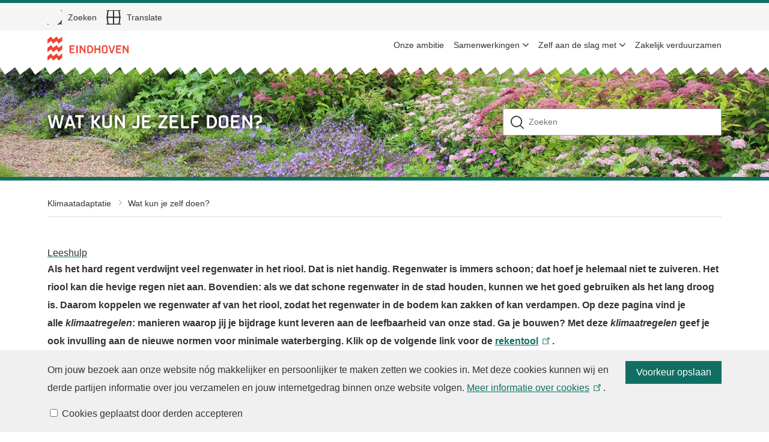

--- FILE ---
content_type: text/html; charset=UTF-8
request_url: https://www.eindhovenduurzaam.nl/klimaatadaptatie/wat-kun-je-zelf-doen?page=4
body_size: 11222
content:


<!DOCTYPE html>
<html lang="nl" dir="ltr" prefix="og: https://ogp.me/ns#">
<head>
  <meta charset="utf-8" />
<meta name="description" content="Duurzame maatregelen" />
<meta name="robots" content="index, follow" />
<link rel="canonical" href="https://www.eindhovenduurzaam.nl/klimaatadaptatie/wat-kun-je-zelf-doen" />
<meta property="og:image" content="https://www.eindhovenduurzaam.nl/sites/default/files/web_Eindhoven_SVV_luchtfoto_Raats-0170.jpg" />
<meta name="dcterms.title" content="Wat kun je zelf doen?" />
<meta name="dcterms.modified" content="2024-03-31T05:00:01" />
<meta name="dcterms.type" content="overheid:projectpagina" />
<meta name="dcterms.identifier" content="https://www.eindhovenduurzaam.nl/klimaatadaptatie/wat-kun-je-zelf-doen" />
<meta name="dcterms.language" content="nl" />
<meta name="Generator" content="Drupal 10 (https://www.drupal.org)" />
<meta name="MobileOptimized" content="width" />
<meta name="HandheldFriendly" content="true" />
<meta name="viewport" content="width=device-width, initial-scale=1.0" />
<link rel="alternate" hreflang="nl" href="https://www.eindhovenduurzaam.nl/klimaatadaptatie/wat-kun-je-zelf-doen" />
<link rel="icon" href="/themes/custom/eindhoven/favicon.ico" type="image/vnd.microsoft.icon" />

    <title>Wat kun je zelf doen? | Eindhovenduurzaam</title>
    <link rel="apple-touch-icon" href="https://www.eindhovenduurzaam.nl/themes/custom/eindhoven/img/favicons/apple-touch-icon.png" sizes="180x180">
    <link rel="icon" type="image/png" href="https://www.eindhovenduurzaam.nl/themes/custom/eindhoven/img/favicons/favicon-32x32.png" sizes="32x32">
    <link rel="icon" type="image/png" href="https://www.eindhovenduurzaam.nl/themes/custom/eindhoven/img/favicons/favicon-16x16.png" sizes="16x16">
    <link rel="stylesheet" media="all" href="/sites/default/files/css/css_-CECVJdETFGHTs7uH02m0EOQauaBRN0-pgZCG62ls4M.css?delta=0&amp;language=nl&amp;theme=eindhoven&amp;include=[base64]" />
<link rel="stylesheet" media="all" href="/css-variable" />
<link rel="stylesheet" media="all" href="/sites/default/files/css/css_U8OD7ZAsYLbirdsFWa-E-jAg-_QxL1BJWK_1maVIx64.css?delta=2&amp;language=nl&amp;theme=eindhoven&amp;include=[base64]" />
<link rel="stylesheet" media="all" href="/sites/default/files/css/css_gHvunprfWE8US5W6fqt3QDpbOZmpyOUGu04gpYutYsQ.css?delta=3&amp;language=nl&amp;theme=eindhoven&amp;include=[base64]" />
<link rel="stylesheet" media="print" href="/sites/default/files/css/css_kolOVzOCu1LZorEsvXih0-OhKsGP3RFNicI8qQc0Nc4.css?delta=4&amp;language=nl&amp;theme=eindhoven&amp;include=[base64]" />

    <script type="application/json" data-drupal-selector="drupal-settings-json">{"path":{"baseUrl":"\/","pathPrefix":"","currentPath":"node\/29","currentPathIsAdmin":false,"isFront":false,"currentLanguage":"nl","currentQuery":{"page":"4"}},"pluralDelimiter":"\u0003","suppressDeprecationErrors":true,"ajaxPageState":{"libraries":"[base64]","theme":"eindhoven","theme_token":null},"ajaxTrustedUrl":{"\/klimaatadaptatie\/wat-kun-je-zelf-doen":true,"\/zoeken":true},"back_to_top":{"back_to_top_button_trigger":100,"back_to_top_speed":1200,"back_to_top_prevent_on_mobile":true,"back_to_top_prevent_in_admin":true,"back_to_top_button_type":"image","back_to_top_button_text":"Naar boven"},"eh_bespoke":{"siteimprove":{"token":"6006014"}},"iframeResizer":{"advanced":{"targetSelectors":".iframe-resize","override_defaults":false,"options":{"log":false,"heightCalculationMethod":"bodyOffset","widthCalculationMethod":"scroll","autoResize":true,"bodyBackground":"","bodyMargin":"","inPageLinks":false,"interval":32,"maxHeight":-1,"maxWidth":-1,"minHeight":0,"minWidth":0,"resizeFrom":"parent","scrolling":false,"sizeHeight":true,"sizeWidth":false,"tolerance":0}}},"youtubeCookies":{"cookieCategory":"third_party_cookies","action":"popup","thumbnailLabel":"Open the YouTube cookie consent pop-up","popupMessage":"\u003Cdiv class=\u0022youtube-cookies-popup-message\u0022\u003EAccept the third party cookies to watch YouTube.\u003C\/div\u003E\n","manageButton":"\u003Cbutton class=\u0022youtube-cookies-button youtube-cookies-button--manage youtube-cookies-button--manage-eu_cookie_compliance\u0022\u003ECookies beheren\u003C\/button\u003E\n","okButton":"\u003Cbutton class=\u0022youtube-cookies-button youtube-cookies-button--accept\u0022\u003ECookies accepteren\u003C\/button\u003E\n","exitButton":"\u003Cbutton class=\u0022youtube-cookies-button youtube-cookies-button--reject\u0022\u003EAnnuleren\u003C\/button\u003E\n","thumbnailMarkup":"\u003Csvg class=\u0022youtube_cookies__play-icon\u0022 height=\u0022100%\u0022 viewBox=\u00220 0 68 48\u0022 width=\u0022100%\u0022\u003E\u003Cpath class=\u0022youtube_cookies__play-icon__fill\u0022 d=\u0022M66.52,7.74c-0.78-2.93-2.49-5.41-5.42-6.19C55.79,.13,34,0,34,0S12.21,.13,6.9,1.55 C3.97,2.33,2.27,4.81,1.48,7.74C0.06,13.05,0,24,0,24s0.06,10.95,1.48,16.26c0.78,2.93,2.49,5.41,5.42,6.19 C12.21,47.87,34,48,34,48s21.79-0.13,27.1-1.55c2.93-0.78,4.64-3.26,5.42-6.19C67.94,34.95,68,24,68,24S67.94,13.05,66.52,7.74z\u0022 fill=\u0022#f00\u0022\u003E\u003C\/path\u003E\u003Cpath d=\u0022M 45,24 27,14 27,34\u0022 fill=\u0022#fff\u0022\u003E\u003C\/path\u003E\u003C\/svg\u003E\u003Cpicture class=\u0022youtube-cookies__thumbnail__picture\u0022\u003E\u003Csource srcset=\u0022https:\/\/i.ytimg.com\/vi_webp\/videoId\/sddefault.webp, https:\/\/i.ytimg.com\/vi_webp\/videoId\/maxresdefault.webp 2x\u0022 type=\u0022image\/webp\u0022\u003E\u003Csource srcset=\u0022https:\/\/i.ytimg.com\/vi\/videoId\/sddefault.jpg, https:\/\/i.ytimg.com\/vi\/videoId\/maxresdefault.jpg 2x\u0022 type=\u0022image\/jpeg\u0022\u003E\u003Cimg class=\u0022oembed-lazyload__img\u0022 src=\u0022https:\/\/i.ytimg.com\/vi\/videoId\/sddefault.jpg\u0022 width=\u0022300\u0022 height=\u0022182\u0022 alt=\u0022Videominiatuur\u0022\u003E\u003C\/picture\u003E"},"data":{"extlink":{"extTarget":true,"extTargetAppendNewWindowDisplay":true,"extTargetAppendNewWindowLabel":"(opent in een nieuw venster)","extTargetNoOverride":false,"extNofollow":true,"extTitleNoOverride":false,"extNoreferrer":false,"extFollowNoOverride":false,"extClass":"ext","extLabel":"(externe link)","extImgClass":false,"extSubdomains":false,"extExclude":"","extInclude":"","extCssExclude":".block-social-share,.search-views","extCssInclude":"","extCssExplicit":"","extAlert":false,"extAlertText":"Deze link leidt naar een externe website. We zijn niet verantwoordelijk voor hun inhoud.","extHideIcons":false,"mailtoClass":"0","telClass":"","mailtoLabel":"(link stuurt e-mail)","telLabel":"(link is een telefoonnummer)","extUseFontAwesome":false,"extIconPlacement":"append","extPreventOrphan":false,"extFaLinkClasses":"fa fa-external-link","extFaMailtoClasses":"fa fa-envelope-o","extAdditionalLinkClasses":"","extAdditionalMailtoClasses":"","extAdditionalTelClasses":"","extFaTelClasses":"fa fa-phone","allowedDomains":["readspeaker.com","app-eu.readspeaker.com"],"extExcludeNoreferrer":""}},"eu_cookie_compliance":{"cookie_policy_version":"1.0.0","popup_enabled":true,"popup_agreed_enabled":false,"popup_hide_agreed":false,"popup_clicking_confirmation":false,"popup_scrolling_confirmation":false,"popup_html_info":"\u003Cdiv aria-labelledby=\u0022popup-text\u0022  class=\u0022eu-cookie-compliance-banner eu-cookie-compliance-banner-info eu-cookie-compliance-banner--categories\u0022\u003E\n  \u003Cdiv class=\u0022popup-content info eu-cookie-compliance-content\u0022\u003E\n    \u003Cdiv id=\u0022popup-logo\u0022 class=\u0022eu-cookie-compliance-logo-wrapper\u0022\u003E\n      \u003Cimg src=\u0022\/themes\/custom\/eindhoven\/logo.svg\u0022 alt=\u0022Eindhovenduurzaam\u0022\n           class=\u0022eu-cookie-compliance-logo\u0022\/\u003E\n    \u003C\/div\u003E\n\n    \u003Cdiv id=\u0022popup-text\u0022 class=\u0022eu-cookie-compliance-message\u0022 role=\u0022document\u0022\u003E\n      \u003Cp\u003E\u003Cspan\u003EOm jouw bezoek aan onze website n\u00f3g makkelijker en persoonlijker te maken zetten we cookies in. Met deze cookies kunnen wij en derde partijen informatie over jou verzamelen en jouw internetgedrag binnen onze website volgen\u003C\/span\u003E. \u003Ca href=\u0022https:\/\/www.eindhoven.nl\/node\/4292\u0022\u003EMeer informatie over cookies\u003C\/a\u003E.\u003C\/p\u003E\n          \u003C\/div\u003E\n\n    \u003Cdiv id=\u0022popup-buttons\u0022\n         class=\u0022eu-cookie-compliance-buttons eu-cookie-compliance-has-categories\u0022\u003E\n            \u003Cbutton type=\u0022button\u0022\n              class=\u0022agree-button eu-cookie-compliance-default-button\u0022\u003EVoorkeur opslaan\u003C\/button\u003E\n          \u003C\/div\u003E\n\n          \u003Cdiv id=\u0022eu-cookie-compliance-categories\u0022\n           class=\u0022eu-cookie-compliance-categories\u0022\u003E\n                  \u003Cdiv class=\u0022eu-cookie-compliance-category\u0022\u003E\n            \u003Cdiv\u003E\n              \u003Cinput type=\u0022checkbox\u0022 name=\u0022cookie-categories\u0022\n                     class=\u0022eu-cookie-compliance-category-checkbox\u0022\n                     id=\u0022cookie-category-third_party_cookies\u0022\n                     value=\u0022third_party_cookies\u0022\n                                 \u003E\n              \u003Clabel\n                for=\u0022cookie-category-third_party_cookies\u0022\u003ECookies geplaatst door derden accepteren\u003C\/label\u003E\n            \u003C\/div\u003E\n                      \u003C\/div\u003E\n                      \u003C\/div\u003E\n      \u003C\/div\u003E\n\u003C\/div\u003E","use_mobile_message":false,"mobile_popup_html_info":"\u003Cdiv aria-labelledby=\u0022popup-text\u0022  class=\u0022eu-cookie-compliance-banner eu-cookie-compliance-banner-info eu-cookie-compliance-banner--categories\u0022\u003E\n  \u003Cdiv class=\u0022popup-content info eu-cookie-compliance-content\u0022\u003E\n    \u003Cdiv id=\u0022popup-logo\u0022 class=\u0022eu-cookie-compliance-logo-wrapper\u0022\u003E\n      \u003Cimg src=\u0022\/themes\/custom\/eindhoven\/logo.svg\u0022 alt=\u0022Eindhovenduurzaam\u0022\n           class=\u0022eu-cookie-compliance-logo\u0022\/\u003E\n    \u003C\/div\u003E\n\n    \u003Cdiv id=\u0022popup-text\u0022 class=\u0022eu-cookie-compliance-message\u0022 role=\u0022document\u0022\u003E\n      \n          \u003C\/div\u003E\n\n    \u003Cdiv id=\u0022popup-buttons\u0022\n         class=\u0022eu-cookie-compliance-buttons eu-cookie-compliance-has-categories\u0022\u003E\n            \u003Cbutton type=\u0022button\u0022\n              class=\u0022agree-button eu-cookie-compliance-default-button\u0022\u003EVoorkeur opslaan\u003C\/button\u003E\n          \u003C\/div\u003E\n\n          \u003Cdiv id=\u0022eu-cookie-compliance-categories\u0022\n           class=\u0022eu-cookie-compliance-categories\u0022\u003E\n                  \u003Cdiv class=\u0022eu-cookie-compliance-category\u0022\u003E\n            \u003Cdiv\u003E\n              \u003Cinput type=\u0022checkbox\u0022 name=\u0022cookie-categories\u0022\n                     class=\u0022eu-cookie-compliance-category-checkbox\u0022\n                     id=\u0022cookie-category-third_party_cookies\u0022\n                     value=\u0022third_party_cookies\u0022\n                                 \u003E\n              \u003Clabel\n                for=\u0022cookie-category-third_party_cookies\u0022\u003ECookies geplaatst door derden accepteren\u003C\/label\u003E\n            \u003C\/div\u003E\n                      \u003C\/div\u003E\n                      \u003C\/div\u003E\n      \u003C\/div\u003E\n\u003C\/div\u003E","mobile_breakpoint":768,"popup_html_agreed":false,"popup_use_bare_css":true,"popup_height":"auto","popup_width":"100%","popup_delay":1001,"popup_link":"https:\/\/www.eindhoven.nl\/bestuur-en-beleid\/beleid\/privacyverklaring","popup_link_new_window":true,"popup_position":false,"fixed_top_position":true,"popup_language":"nl","store_consent":false,"better_support_for_screen_readers":true,"cookie_name":"__Secure-cookie-agreed","reload_page":false,"domain":"","domain_all_sites":false,"popup_eu_only":false,"popup_eu_only_js":false,"cookie_lifetime":100,"cookie_session":0,"set_cookie_session_zero_on_disagree":0,"disagree_do_not_show_popup":false,"method":"categories","automatic_cookies_removal":false,"allowed_cookies":"","withdraw_markup":"\u003Cbutton type=\u0022button\u0022 class=\u0022eu-cookie-withdraw-tab\u0022\u003EPrivacy-instellingen\u003C\/button\u003E\n\u003Cdiv aria-labelledby=\u0022popup-text\u0022 class=\u0022eu-cookie-withdraw-banner\u0022\u003E\n  \u003Cdiv class=\u0022popup-content info eu-cookie-compliance-content\u0022\u003E\n    \u003Cdiv id=\u0022popup-text\u0022 class=\u0022eu-cookie-compliance-message\u0022 role=\u0022document\u0022\u003E\n      \u003Ch2\u003EWe use cookies on this site to enhance your user experience\u003C\/h2\u003E\u003Cp\u003EYou have given your consent for us to set cookies.\u003C\/p\u003E\n    \u003C\/div\u003E\n    \u003Cdiv id=\u0022popup-buttons\u0022 class=\u0022eu-cookie-compliance-buttons\u0022\u003E\n      \u003Cbutton type=\u0022button\u0022 class=\u0022eu-cookie-withdraw-button \u0022\u003E\u003C\/button\u003E\n    \u003C\/div\u003E\n  \u003C\/div\u003E\n\u003C\/div\u003E","withdraw_enabled":false,"reload_options":null,"reload_routes_list":"","withdraw_button_on_info_popup":false,"cookie_categories":["third_party_cookies"],"cookie_categories_details":{"third_party_cookies":{"uuid":"7915688a-b9e5-420e-b27c-d244b3f217e5","langcode":"nl","status":true,"dependencies":[],"id":"third_party_cookies","label":"Cookies geplaatst door derden accepteren","description":"","checkbox_default_state":"unchecked","weight":-9}},"enable_save_preferences_button":false,"cookie_value_disagreed":"0","cookie_value_agreed_show_thank_you":"1","cookie_value_agreed":"2","containing_element":"header#main-header","settings_tab_enabled":false,"olivero_primary_button_classes":"","olivero_secondary_button_classes":"","close_button_action":"close_banner","open_by_default":true,"modules_allow_popup":true,"hide_the_banner":false,"geoip_match":true,"unverified_scripts":["\/"]},"eh_search":{"is_homepage":false,"homepage":{"enable_search_loop":true,"enable_search_bar":true},"search":{"enable_search_loop":true,"enable_search_bar":true},"general":{"placeholder":false}},"radioactivity":{"type":"default","endpoint":"https:\/\/www.eindhovenduurzaam.nl\/radioactivity\/emit"},"responsive":{"breakpoints":{"mobile":"","small":"(min-width: 480px)","medium":"(min-width: 768px)","large":"(min-width: 992px)"}},"ra_emit_0":"{\u0022fn\u0022:\u0022radioactivity\u0022,\u0022et\u0022:\u0022node\u0022,\u0022id\u0022:\u002229\u0022,\u0022ti\u0022:\u00222\u0022,\u0022e\u0022:10,\u0022h\u0022:\u00227fd211931e222ed1c9f83aaf46bbc2a2ebe84fad\u0022}","views":{"ajax_path":"\/views\/ajax","ajaxViews":{"views_dom_id:3691cdf41c740fdb8396d45af367d60c1b3ec2670760b2e8a9d9abe5e4522e08":{"view_name":"metadata_view","view_display_id":"teaser","view_args":"metadata_view:8\/metadata_display:teaser","view_path":"\/node\/29","view_base_path":null,"view_dom_id":"3691cdf41c740fdb8396d45af367d60c1b3ec2670760b2e8a9d9abe5e4522e08","pager_element":0}}},"eh_metadata_facet":{"metadata_view":"8","metadata_display":"teaser"},"eh_readspeaker":{"customerid":"11218"},"search_api_autocomplete":{"search":{"auto_submit":true,"min_length":2}},"csp":{"nonce":"yKyf988GhJmz_VLhPNe3KA"},"facets_views_ajax":{"general_metadata_2_teaser":{"view_id":"metadata_view","current_display_id":"teaser","view_base_path":"","ajax_path":"\/views\/ajax"},"general_metadata_3_teaser":{"view_id":"metadata_view","current_display_id":"teaser","view_base_path":"","ajax_path":"\/views\/ajax"},"general_metadata_7_teaser":{"view_id":"metadata_view","current_display_id":"teaser","view_base_path":"","ajax_path":"\/views\/ajax"}},"facets":{"softLimit":{"general_metadata_2_teaser":5,"general_metadata_7_teaser":5},"softLimitSettings":{"general_metadata_2_teaser":{"showLessLabel":"Toon minder","showMoreLabel":"Toon meer"},"general_metadata_7_teaser":{"showLessLabel":"Toon minder","showMoreLabel":"Toon meer"}}},"user":{"uid":0,"permissionsHash":"81df47e13cb682a2c238e401f7281a045296a214e4fd91c256c7534cfdae708f"}}</script>
<script src="/sites/default/files/js/js_Po2SOUZo58vEW1Zx_hLxK44591-EshS_dYF3kyELAKM.js?scope=header&amp;delta=0&amp;language=nl&amp;theme=eindhoven&amp;include=[base64]"></script>

</head>
<body class="user-not-logged-in path-node has-no-sidebar no-overview-page project-page">
  
    <div class="dialog-off-canvas-main-canvas" data-off-canvas-main-canvas>
    
  
<header class="fixedsticky" id="main-header"
        role="banner">
  <a href="#main-content" class="skip-to-main focusable">
    Direct naar de inhoud
  </a>

      
  <div id="pre-header">
    <div class="container">
      
<div id="block-searchdesktopicon" class="block block-eh-search-search-desktop-icon-block">
  <div class="block-content">
    
        
          <a href="#" class="desktop-search-button" role="button" id="desktop-search-icon" tabindex="0" aria-controls="search-header"></a>

      </div>
</div>

<div id="block-gtranslate" class="block block-eh-bespoke-gtranslate-block">
  <div class="block-content">
    
        
          <a href="#" class="gtranslate" role="button" aria-pressed="false" aria-expanded="false" aria-controls="gtranslate-container">Translate</a>
<div class="gtranslate-container" id="gtranslate-container"><div class="gtranslate-header" lang="en">Translate<button aria-label="Sluiten" class="gtranslate-close">x</button>
</div>
<div class="gtranslate-body cookie"><div lang="en"><p><span lang="en" dir="ltr">Use Google to translate this website. We take no responsibility for the accuracy of the translation.</span></p></div>
<div id="google_translate_element"></div>
<div lang="en"></div>
</div>
<div class="gtranslate-body no-cookie"><div lang="en"><p><span lang="en" dir="ltr">Accept the third party cookies to use Google Translate.</span></p></div>
<a class="manage-cookies" lang="en" tabindex="0">Manage cookies</a>
</div>
</div>

      </div>
</div>

    </div>
  </div>

  
  <div class="container">
      
<div id="block-eindhoven-branding" class="block block-system-branding-block">
  <div class="block-content">
    
        
                <a href="/" title="Home" rel="home" class="logo">
        <img src="/themes/custom/eindhoven/logo.svg" alt="Logo gemeente Eindhoven, ga naar de homepage van eindhovenduurzaam.nl"/>
      </a>
          
  </div>
</div>
<nav role="navigation" aria-label="Hoofdmenu" id="block-eindhoven-main-menu" class="block block-menu-blockmain">
            
  

        
              <ul class="menu menu-level--0" role="menubar">
                                <li role="presentation">
                <a href="/onze-ambitie" aria-expanded="false" aria-haspopup="true" role="menuitem" data-drupal-link-system-path="node/56">Onze ambitie</a>
                      </li>
                <li class="menu-item--expanded" role="presentation">
                                  <a href="/samenwerkingen" aria-expanded="false" aria-haspopup="true" class="menu-item--expanded" data-item-title="samenwerkingen" role="menuitem" data-drupal-link-system-path="node/124">Samenwerkingen</a>
                                                  <ul class="menu menu-level--1" data-item-title-parent="samenwerkingen" role="menu">
                        <li role="presentation">
                <a href="/samenwerkingen/duurzaamheidspact" role="menuitem" data-drupal-link-system-path="node/84">Duurzaamheidspact</a>
                      </li>
                <li role="presentation">
                <a href="/samenwerkingen/040energie" data-item-title="" role="menuitem" data-drupal-link-system-path="node/2437">040energie</a>
                      </li>
                <li role="presentation">
                <a href="/samenwerkingen/cirkelstad" data-item-title="" role="menuitem" data-drupal-link-system-path="node/207">Cirkelstad</a>
                      </li>
                <li role="presentation">
                <a href="/green-deal-zorg" data-item-title="" role="menuitem" data-drupal-link-system-path="node/187">Green Deal Zorg</a>
                      </li>
                <li class="menu-item--expanded" role="presentation">
                <a href="/samenwerkingen/klimaatmissie-eindhoven-helmond" class="menu-item--expanded" data-item-title="" role="menuitem" data-drupal-link-system-path="node/268">Klimaatmissie Eindhoven - Helmond</a>
                      </li>
                <li role="presentation">
                <a href="/samenwerkingen/klimaatnetwerk040" data-item-title="" role="menuitem" data-drupal-link-system-path="node/195">Klimaatnetwerk040</a>
                      </li>
                <li role="presentation">
                <a href="/regionaleenergiestrategie" data-item-title="" role="menuitem" data-drupal-link-system-path="node/130">Regionale Energiestrategie</a>
                      </li>
                <li role="presentation">
                <a href="/unalab" data-item-title="" role="menuitem" data-drupal-link-system-path="node/133">UNaLab</a>
                      </li>
                <li role="presentation">
                <a href="/samenwerkingen/vve-platform-040" data-item-title="" role="menuitem" data-drupal-link-system-path="node/2460">VvE Platform 040</a>
                      </li>
                <li class="menu-item--expanded" role="presentation">
                <a href="/slim-verduurzamen-vastgoed" class="menu-item--expanded" data-item-title="" role="menuitem" data-drupal-link-system-path="node/183">Slim Verduurzamen Vastgoed</a>
                      </li>
        </ul>
  
              </li>
                <li class="menu-item--expanded" role="presentation">
                                  <a href="/zelf-aan-de-slag-met" aria-expanded="false" aria-haspopup="true" class="menu-item--expanded" data-item-title="zelf-aan-de-slag-met" role="menuitem" data-drupal-link-system-path="node/2440">Zelf aan de slag met</a>
                                                  <ul class="menu menu-level--1" data-item-title-parent="zelf-aan-de-slag-met" role="menu">
                        <li class="menu-item--expanded" role="presentation">
                <a href="/zelf-aan-de-slag-met/energie" class="menu-item--expanded" role="menuitem" data-drupal-link-system-path="node/2350">Energie</a>
                      </li>
                <li class="menu-item--expanded" role="presentation">
                <a href="/zelf-aan-de-slag-met/groen-en-water" class="menu-item--expanded" data-item-title="" role="menuitem" data-drupal-link-system-path="node/107">Groen en water</a>
                      </li>
                <li class="menu-item--expanded" role="presentation">
                                  <a href="/schonelucht" class="menu-item--expanded" data-item-title="schone-lucht" role="menuitem" data-drupal-link-system-path="node/2385">Schone lucht</a>
                                                  <ul class="menu menu-level--2" data-item-title-parent="schone-lucht" role="menu">
                        <li role="presentation">
                <a href="/zelf-aan-de-slag-met/schone-lucht/houtstook" role="menuitem" data-drupal-link-system-path="node/2391">Houtstook</a>
                      </li>
        </ul>
  
              </li>
                <li role="presentation">
                <a href="/zelf-aan-de-slag-met/tweedehands-en-reparatie" data-item-title="" role="menuitem" data-drupal-link-system-path="node/2441">Tweedehands en reparatie</a>
                      </li>
        </ul>
  
              </li>
                <li role="presentation">
                <a href="/zakelijk-verduurzamen" aria-expanded="false" aria-haspopup="true" data-item-title="" role="menuitem" data-drupal-link-system-path="node/192">Zakelijk verduurzamen</a>
                      </li>
        </ul>
  


  </nav>

  </div>
</header>

  <div id="search-header" aria-hidden="true">
    <div class="container">
        
<div class="views-exposed-form block block-views-exposed-filter-blocksearch-block" data-drupal-selector="views-exposed-form-search-block" id="block-zichtbaarformuliersearchsearch-page-2">
  <div class="block-content">
          <form action="/zoeken" method="get" id="views-exposed-form-search-block" accept-charset="UTF-8">
  <div class="js-form-item form-item js-form-type-search-api-autocomplete form-type-search-api-autocomplete js-form-item-zoekwoord form-item-zoekwoord">
      <label for="edit-zoekwoord">Ik ben op zoek naar</label>
          <input placeholder="Zoeken" data-drupal-selector="edit-zoekwoord" data-search-api-autocomplete-search="search" class="form-autocomplete form-text" data-autocomplete-path="/search_api_autocomplete/search?display=block&amp;&amp;filter=zoekwoord" data-msg-maxlength="Veld This field heeft een maximale lengte van 128." type="text" id="edit-zoekwoord" name="zoekwoord" value="" size="30" maxlength="128" />

      </div>
<div data-drupal-selector="edit-actions" class="form-actions js-form-wrapper form-wrapper" id="edit-actions--3"><input data-drupal-selector="edit-submit-search" type="submit" id="edit-submit-search" value="Zoeken" class="button js-form-submit form-submit" />
</div>


</form>

      <button type='button' class='searchblock-close'>Sluiten</button>
      </div>
</div>


    </div>
  </div>

<div class="crisis-header">
        

  </div>

  <div class="hero-header medium ">
    <div class="container">
            <picture>
    <source class="hero-image hero-image-medium" media="(min-width:769px)" srcset="https://www.eindhovenduurzaam.nl/sites/default/files/styles/hero_image_medium_1x/public/2019-09/Wilde%20bloemenveld%20%5B%C2%A9atelier%20GB%2C%20Amar%20Sjauw%20En%20Wa%5D.jpg?itok=I941zzsS">
    <img src="" class="hero-image hero-image-fallback" alt=""/>
  </picture>


<div class="views-exposed-form block block-views-exposed-filter-blocksearch-block" data-drupal-selector="views-exposed-form-search-block" id="block-exposedformsearchsearch-page">
  <div class="block-content">
          <form action="/zoeken" method="get" id="views-exposed-form-search-block" accept-charset="UTF-8">
  <div class="js-form-item form-item js-form-type-search-api-autocomplete form-type-search-api-autocomplete js-form-item-zoekwoord form-item-zoekwoord">
      <label for="edit-zoekwoord--2">Ik ben op zoek naar</label>
          <input placeholder="Zoeken" data-drupal-selector="edit-zoekwoord" data-search-api-autocomplete-search="search" class="form-autocomplete form-text" data-autocomplete-path="/search_api_autocomplete/search?display=block&amp;&amp;filter=zoekwoord" data-msg-maxlength="Veld This field heeft een maximale lengte van 128." type="text" id="edit-zoekwoord--2" name="zoekwoord" value="" size="30" maxlength="128" />

      </div>
<div data-drupal-selector="edit-actions" class="form-actions js-form-wrapper form-wrapper" id="edit-actions--4"><input data-drupal-selector="edit-submit-search-2" type="submit" id="edit-submit-search--2" value="Zoeken" class="button js-form-submit form-submit" tabindex="-1" />
</div>


</form>

      <button type='button' class='searchblock-close'>Sluiten</button>
      </div>
</div>

<div id="block-overview-pagetitle" class="block block-page-title-block">
  <div class="block-content">
    
        
          
  <h1><span class="field field--name-title field--type-string field--label-hidden">
  Wat kun je zelf doen?
</span>
</h1>


      </div>
</div>


    </div>
  </div>


<div class="page-wrapper">
          <div
      class="layout-top-tasks include-bottom-border-overview-mobile-only">
      <div class="container">
            <div id="block-primarytoptasks" class="block block-eh-toptasks-primary-block toptasks--empty">
    <div class="block-content">
      
            
              
          </div>
  </div>


      </div>
    </div>
  
      <div class="layout-top-tasks-secondary">
        <div data-drupal-messages-fallback class="hidden"></div>


    </div>
  
      <div class="layout-above-content container">
      <div class="above-content-wrapper">
          
<div id="block-eindhoven-breadcrumbs" class="block block-system-breadcrumb-block">
  <div class="block-content">
    
        
            <nav class="breadcrumb" role="navigation">
    <ol>
          <li>
                  <a href="/klimaatadaptatie">Klimaatadaptatie</a>
              </li>
          <li>
                  <a href="/klimaatadaptatie/wat-kun-je-zelf-doen">Wat kun je zelf doen?</a>
              </li>
        </ol>
  </nav>

      </div>
</div>


      </div>
    </div>
  
  <div class="main-wrapper container">
    
    

    
          <div id="main-content-container" class="content-wrapper">
        <main role="main"
              >
          <a id="main-content" tabindex="-1"></a>            
<div id="block-eindhoven-content--2" class="block block-system-main-block">
  <div class="block-content">
    
        
          <div class="node node--type-project-page node--view-mode-full ds-1col clearfix">

  

    
            
  
  <div class="field field-node-title field--label-hidden default-title">
            <div>
      <h1 class="page-title">
  Wat kun je zelf doen?
</h1>

      </div>
        </div>

  <div class="readspeaker">
  <div id="readspeaker_button1" class="rs_skip rsbtn rs_preserve">
    <a rel="nofollow" class="rsbtn_play" accesskey="L" title="Lees de tekst op deze pagina voor" href="https://app-eu.readspeaker.com/cgi-bin/rsent?customerid=11218&amp;lang=nl_nl&amp;voice=Ilse&amp;readid=main-content-container&amp;url=https%3A%2F%2Fwww.eindhovenduurzaam.nl%2Fklimaatadaptatie%2Fwat-kun-je-zelf-doen%3Fpage%3D4">
    <span class="rsbtn_left rsimg rspart">
      <span class="rsbtn_text">
        <span> Leeshulp</span>
      </span>
    </span>
      <span class="rsbtn_right rsimg rsplay rspart"></span>
    </a>
  </div>
    </div>
  
            
  
  <div class="field field-field-introduction field--label-hidden">
                  <div>
          <p><strong><span><span>Als het hard regent verdwijnt veel regenwater in het riool. Dat is niet handig. Regenwater is immers schoon; dat hoef je helemaal niet te zuiveren. Het riool kan die hevige regen niet aan. Bovendien: als we dat schone regenwater in de stad houden, kunnen we het goed gebruiken als het lang droog is. Daarom koppelen we regenwater af van het riool, zodat het regenwater in de bodem kan zakken of kan verdampen. Op deze pagina vind je alle&nbsp;<em>klimaatregelen</em>: manieren waarop jij je bijdrage kunt leveren aan de leefbaarheid van onze stad. Ga je bouwen? Met deze <em>klimaatregelen</em> geef je ook invulling aan de nieuwe normen voor minimale waterberging.</span></span></strong><strong><span><span>&nbsp;Klik op de volgende link voor de&nbsp;<a href="https://rekentool.eindhovenduurzaam.nl ">rekentool</a>.</span></span></strong></p>
        </div>
            </div>

    
            
  
  <div class="field field-field-body field--label-hidden">
      
            <div class="paragraph paragraph--type--metadata-view paragraph--view-mode--default">
                
            
  
  <div class="field field-field-metadata-view field--label-hidden">
                  <div>
          
  
<div  class="display-teaser metadata-view has-filters" id="metadata-view-8">
      <div class="display-header">
      <h2 class="title">
        Klimaatregelen
      </h2>
    </div>
  
  <div class="metadata-content">
          <div class="filter-container">
        <div class="filter"><form class="views-exposed-form" data-drupal-selector="views-exposed-form-metadata-view-teaser" action="/klimaatadaptatie/wat-kun-je-zelf-doen" method="get" id="views-exposed-form-metadata-view-teaser" accept-charset="UTF-8">
  <div class="js-form-item form-item js-form-type-textfield form-type-textfield js-form-item-term form-item-term">
      <label for="edit-term">Trefwoorden</label>
          <input data-drupal-selector="edit-term" data-msg-maxlength="Veld This field heeft een maximale lengte van 128." type="text" id="edit-term" name="term" value="" size="30" maxlength="128" class="form-text" />

      </div>
<div data-drupal-selector="edit-actions" class="form-actions js-form-wrapper form-wrapper" id="edit-actions"><input data-drupal-selector="edit-submit-metadata-view" type="submit" id="edit-submit-metadata-view" value="Apply" class="button js-form-submit form-submit" />
</div>


</form>
<details data-max_items="5" role="group" aria-labelledby="summary-general_metadata_7_teaser" class="js-form-wrapper form-wrapper" open="open">
  <summary id="summary-general_metadata_7_teaser" role="button" aria-expanded="true">Voor wie?</summary>
  
  
<div data-summary="summary-general_metadata_7_teaser" id="block-general-metadata-7-teaser" class="block-facet--checkbox block block-facet-blockgeneral-metadata-7-teaser" data-drupal-block-facet-id="general_metadata_7_teaser">
  <div class="block-content">
    
        
          <div class="block-facet__wrapper facet-inactive block-facets-ajax js-facet-block-id-facet-block--general-metadata-7-teaser" id="facet-block-general-metadata-7-teaser"><div class="facets-widget-checkbox">
      <ul data-drupal-facet-id="general_metadata_7_teaser" data-drupal-facet-alias="m7" class="facet-inactive js-facets-checkbox-links item-list__checkbox"><li class="facet-item"><a href="/klimaatadaptatie/wat-kun-je-zelf-doen?f%5B0%5D=m7%3A34" rel="nofollow" data-drupal-facet-item-id="m7-34" data-drupal-facet-item-value="34" data-drupal-facet-item-count="32"><span class="facet-item__value">Ontwikkelaar</span>
</a></li><li class="facet-item"><a href="/klimaatadaptatie/wat-kun-je-zelf-doen?f%5B0%5D=m7%3A33" rel="nofollow" data-drupal-facet-item-id="m7-33" data-drupal-facet-item-value="33" data-drupal-facet-item-count="19"><span class="facet-item__value">Particulier</span>
</a></li></ul>
</div>
</div>

      </div>
</div>

  
</details>
<details data-max_items="5" role="group" aria-labelledby="summary-general_metadata_3_teaser" class="js-form-wrapper form-wrapper" open="open">
  <summary id="summary-general_metadata_3_teaser" role="button" aria-expanded="true">Thema</summary>
  
  
<div data-summary="summary-general_metadata_3_teaser" id="block-general-metadata-3-teaser" class="block-facet--checkbox block block-facet-blockgeneral-metadata-3-teaser" data-drupal-block-facet-id="general_metadata_3_teaser">
  <div class="block-content">
    
        
          <div class="block-facet__wrapper facet-inactive block-facets-ajax js-facet-block-id-facet-block--general-metadata-3-teaser" id="facet-block-general-metadata-3-teaser"><div class="facets-widget-checkbox">
      <ul data-drupal-facet-id="general_metadata_3_teaser" data-drupal-facet-alias="m3" class="facet-inactive js-facets-checkbox-links item-list__checkbox"><li class="facet-item"><a href="/klimaatadaptatie/wat-kun-je-zelf-doen?f%5B0%5D=m3%3A32" rel="nofollow" data-drupal-facet-item-id="m3-32" data-drupal-facet-item-value="32" data-drupal-facet-item-count="4"><span class="facet-item__value">Biodiversiteit</span>
</a></li><li class="facet-item"><a href="/klimaatadaptatie/wat-kun-je-zelf-doen?f%5B0%5D=m3%3A12" rel="nofollow" data-drupal-facet-item-id="m3-12" data-drupal-facet-item-value="12" data-drupal-facet-item-count="12"><span class="facet-item__value">Droogte</span>
</a></li><li class="facet-item"><a href="/klimaatadaptatie/wat-kun-je-zelf-doen?f%5B0%5D=m3%3A9" rel="nofollow" data-drupal-facet-item-id="m3-9" data-drupal-facet-item-value="9" data-drupal-facet-item-count="18"><span class="facet-item__value">Groen</span>
</a></li><li class="facet-item"><a href="/klimaatadaptatie/wat-kun-je-zelf-doen?f%5B0%5D=m3%3A11" rel="nofollow" data-drupal-facet-item-id="m3-11" data-drupal-facet-item-value="11" data-drupal-facet-item-count="9"><span class="facet-item__value">Hitte</span>
</a></li><li class="facet-item"><a href="/klimaatadaptatie/wat-kun-je-zelf-doen?f%5B0%5D=m3%3A8" rel="nofollow" data-drupal-facet-item-id="m3-8" data-drupal-facet-item-value="8" data-drupal-facet-item-count="30"><span class="facet-item__value">Wateroverlast</span>
</a></li></ul>
</div>
</div>

      </div>
</div>

  
</details>
<details data-max_items="5" role="group" aria-labelledby="summary-general_metadata_2_teaser" class="js-form-wrapper form-wrapper" open="open">
  <summary id="summary-general_metadata_2_teaser" role="button" aria-expanded="true">Niveau</summary>
  
  
<div data-summary="summary-general_metadata_2_teaser" id="block-general-metadata-2-teaser" class="block-facet--checkbox block block-facet-blockgeneral-metadata-2-teaser" data-drupal-block-facet-id="general_metadata_2_teaser">
  <div class="block-content">
    
        
          <div class="block-facet__wrapper facet-inactive block-facets-ajax js-facet-block-id-facet-block--general-metadata-2-teaser" id="facet-block-general-metadata-2-teaser"><div class="facets-widget-checkbox">
      <ul data-drupal-facet-id="general_metadata_2_teaser" data-drupal-facet-alias="m2" class="facet-inactive js-facets-checkbox-links item-list__checkbox"><li class="facet-item"><a href="/klimaatadaptatie/wat-kun-je-zelf-doen?f%5B0%5D=m2%3A4" rel="nofollow" data-drupal-facet-item-id="m2-4" data-drupal-facet-item-value="4" data-drupal-facet-item-count="9"><span class="facet-item__value">Beginner</span>
</a></li><li class="facet-item"><a href="/klimaatadaptatie/wat-kun-je-zelf-doen?f%5B0%5D=m2%3A6" rel="nofollow" data-drupal-facet-item-id="m2-6" data-drupal-facet-item-value="6" data-drupal-facet-item-count="6"><span class="facet-item__value">Deskundig</span>
</a></li><li class="facet-item"><a href="/klimaatadaptatie/wat-kun-je-zelf-doen?f%5B0%5D=m2%3A5" rel="nofollow" data-drupal-facet-item-id="m2-5" data-drupal-facet-item-value="5" data-drupal-facet-item-count="24"><span class="facet-item__value">Gemiddeld</span>
</a></li></ul>
</div>
</div>

      </div>
</div>

  
</details>
</div>
              </div>
    
    <div class="display-container">
                    <div class="display">
          <div class="views-element-container"><div class="js-view-dom-id-3691cdf41c740fdb8396d45af367d60c1b3ec2670760b2e8a9d9abe5e4522e08">
  
  

  <div class="views-content">
        <div class="views-row"><div class="node node--type-general node--view-mode-teaser ds-1col clearfix">

  

    
            
  
  <div class="field field-node-title field--label-hidden">
                  <div>
          <h3>
  Waterdak
</h3>

        </div>
            </div>

    
            
  
  <div class="field field-field-media-image field--label-hidden">
                  <div>
          <div>
  
    
            
  
  <div class="field field-field-media-image field--label-hidden">
                  <div>
              <img alt="" loading="eager" srcset="/sites/default/files/styles/highlighted_medium_1x/public/2019-10/20180603%20Waterdak-02%20%5B%C2%A9atelier%20GB%5D_0.jpg?itok=EWW49ZWs 590w, /sites/default/files/styles/highlighted_medium_2x/public/2019-10/20180603%20Waterdak-02%20%5B%C2%A9atelier%20GB%5D_0.jpg?itok=nR5i8HNE 1180w" sizes="(min-width: 1048px) 590px, (min-width: 688px) 33vw, 100vw" width="590" height="300" src="/sites/default/files/styles/highlighted_medium_1x/public/2019-10/20180603%20Waterdak-02%20%5B%C2%A9atelier%20GB%5D_0.jpg?itok=EWW49ZWs" />



        </div>
            </div>

  
</div>

        </div>
            </div>

    
            
  
  <div class="field field-node-link field--label-hidden">
                  <div>
            <a href="/klimaatregelen/waterdak?origin=/klimaatadaptatie/wat-kun-je-zelf-doen" hreflang="nl">Waterdak</a>

        </div>
            </div>

  

</div>

</div>
    <div class="views-row"><div class="node node--type-general node--view-mode-teaser ds-1col clearfix">

  

    
            
  
  <div class="field field-node-title field--label-hidden">
                  <div>
          <h3>
  Waterdoorlatend terras en oprit
</h3>

        </div>
            </div>

    
            
  
  <div class="field field-field-media-image field--label-hidden">
                  <div>
          <div>
  
    
            
  
  <div class="field field-field-media-image field--label-hidden">
                  <div>
              <img alt="" loading="eager" srcset="/sites/default/files/styles/highlighted_medium_1x/public/2019-10/Boomschors%20%5B%C2%A9atelier%20GB%2C%20Amar%20Sjauw%20En%20Wa%5D_0.jpg?itok=oAzZARzH 590w, /sites/default/files/styles/highlighted_medium_2x/public/2019-10/Boomschors%20%5B%C2%A9atelier%20GB%2C%20Amar%20Sjauw%20En%20Wa%5D_0.jpg?itok=Z8zOPXRc 1180w" sizes="(min-width: 1048px) 590px, (min-width: 688px) 33vw, 100vw" width="590" height="300" src="/sites/default/files/styles/highlighted_medium_1x/public/2019-10/Boomschors%20%5B%C2%A9atelier%20GB%2C%20Amar%20Sjauw%20En%20Wa%5D_0.jpg?itok=oAzZARzH" />



        </div>
            </div>

  
</div>

        </div>
            </div>

    
            
  
  <div class="field field-node-link field--label-hidden">
                  <div>
            <a href="/klimaatregelen/waterdoorlatend-terras-en-oprit?origin=/klimaatadaptatie/wat-kun-je-zelf-doen" hreflang="nl">Waterdoorlatend terras en oprit</a>

        </div>
            </div>

  

</div>

</div>
    <div class="views-row"><div class="node node--type-general node--view-mode-teaser ds-1col clearfix">

  

    
            
  
  <div class="field field-node-title field--label-hidden">
                  <div>
          <h3>
  Waterdoorlatende verharding
</h3>

        </div>
            </div>

    
            
  
  <div class="field field-field-media-image field--label-hidden">
                  <div>
          <div>
  
    
            
  
  <div class="field field-field-media-image field--label-hidden">
                  <div>
              <img alt="" loading="eager" srcset="/sites/default/files/styles/highlighted_medium_1x/public/2019-10/openbestrating%20%5B%C2%A9atelier%20GB%2C%20Amar%20Sjauw%20en%20Wa%5D.jpg?itok=KsGaCzLL 590w, /sites/default/files/styles/highlighted_medium_2x/public/2019-10/openbestrating%20%5B%C2%A9atelier%20GB%2C%20Amar%20Sjauw%20en%20Wa%5D.jpg?itok=iS-fGAy5 1180w" sizes="(min-width: 1048px) 590px, (min-width: 688px) 33vw, 100vw" width="590" height="300" src="/sites/default/files/styles/highlighted_medium_1x/public/2019-10/openbestrating%20%5B%C2%A9atelier%20GB%2C%20Amar%20Sjauw%20en%20Wa%5D.jpg?itok=KsGaCzLL" />



        </div>
            </div>

  
</div>

        </div>
            </div>

    
            
  
  <div class="field field-node-link field--label-hidden">
                  <div>
            <a href="/klimaatregelen/waterdoorlatende-verharding?origin=/klimaatadaptatie/wat-kun-je-zelf-doen" hreflang="nl">Waterdoorlatende verharding</a>

        </div>
            </div>

  

</div>

</div>
    <div class="views-row"><div class="node node--type-general node--view-mode-teaser ds-1col clearfix">

  

    
            
  
  <div class="field field-node-title field--label-hidden">
                  <div>
          <h3>
  Waterlopen
</h3>

        </div>
            </div>

    
            
  
  <div class="field field-field-media-image field--label-hidden">
                  <div>
          <div>
  
    
            
  
  <div class="field field-field-media-image field--label-hidden">
                  <div>
              <img alt="" loading="eager" srcset="/sites/default/files/styles/highlighted_medium_1x/public/2019-10/20181210_%20stedelijke%20waterloop%20Schema%20Bovengrondse%20opvang%20%5Batelier%20GB%5D-01.jpg?itok=rrBdysYP 590w, /sites/default/files/styles/highlighted_medium_2x/public/2019-10/20181210_%20stedelijke%20waterloop%20Schema%20Bovengrondse%20opvang%20%5Batelier%20GB%5D-01.jpg?itok=CT2W_Zck 1180w" sizes="(min-width: 1048px) 590px, (min-width: 688px) 33vw, 100vw" width="590" height="300" src="/sites/default/files/styles/highlighted_medium_1x/public/2019-10/20181210_%20stedelijke%20waterloop%20Schema%20Bovengrondse%20opvang%20%5Batelier%20GB%5D-01.jpg?itok=rrBdysYP" />



        </div>
            </div>

  
</div>

        </div>
            </div>

    
            
  
  <div class="field field-node-link field--label-hidden">
                  <div>
            <a href="/klimaatregelen/waterlopen?origin=/klimaatadaptatie/wat-kun-je-zelf-doen" hreflang="nl">Waterlopen</a>

        </div>
            </div>

  

</div>

</div>

    
  </div>

  <nav class="pager" role="navigation" aria-labelledby="pagination-heading">
  <h4 id="pagination-heading" class="visually-hidden">Paginering</h4>
  <ul class="pager__items js-pager__items">
              <li class="pager__item pager__item--first">
        <a href="?page=0" title="Ga naar eerste pagina">
          <span class="pager-icon"></span>
        </a>
      </li>
                  <li class="pager__item pager__item--previous">
        <a href="?page=3" title="Ga naar vorige pagina" rel="prev">
          <span class="pager-icon"></span>
        </a>
      </li>
                          <li class="pager__item">
                                  <a href="?page=0" title="Ga naar pagina 1">
            <span class="visually-hidden">
              Pagina
            </span>1</a>
      </li>
          <li class="pager__item">
                                  <a href="?page=1" title="Ga naar pagina 2">
            <span class="visually-hidden">
              Pagina
            </span>2</a>
      </li>
          <li class="pager__item">
                                  <a href="?page=2" title="Ga naar pagina 3">
            <span class="visually-hidden">
              Pagina
            </span>3</a>
      </li>
          <li class="pager__item">
                                  <a href="?page=3" title="Ga naar pagina 4">
            <span class="visually-hidden">
              Pagina
            </span>4</a>
      </li>
          <li class="pager__item is-active">
                                  <a href="?page=4" title="Huidige pagina" aria-current="page">
            <span class="visually-hidden">
              Pagina
            </span>5</a>
      </li>
                              </ul>
  </nav>


  

  
  
</div>
</div>

        </div>
          </div>
  </div>
</div>

        </div>
            </div>

  
      </div>

    
    </div>

  

</div>


      </div>
</div>


        </main>

        
                  <aside class="layout-below-content">
              

          </aside>
              </div>
      </div>

      <div class="layout-below-content-full-width">
      <div class="container">
        
      </div>
    </div>
  
      <div class="layout-below-content-full-width white-background">
      <div class="container">
          
<div id="block-eindhoven-contactpopup" class="block block-eh-contact-popup">
  <div class="block-content">
    
        
          <div class="contact-popup">
  <button class="contact-popup__button" aria-expanded="false"
          aria-controls="contact-popup__popout">
    <span class="contact-popup__button__title">Contact</span>
    <span class="contact-popup__button__icons">
      <span class="menu-icons">
                  <span class="icon icon-mail"></span>
                  <span class="icon icon-phone"></span>
              </span>
      <span class="close-icon">
        <span class="icon icon-cross"></span>
      </span>
    </span>
  </button>
  <div id="contact-popup__popout" hidden>
    <div class="contact-popup__popout__content">
              <h2>HOE KUNNEN WE HELPEN?</h2>
      
      
              <a href="mailto:duurzaamheid@eindhoven.nl" class="">
          <span class="icon icon-mail"></span>
          Mail ons
          <span class="icon icon-arrow-right"></span>
        </a>
              <a href="tel:14 040" class="">
          <span class="icon icon-phone"></span>
          Bel naar 14 040
          <span class="icon icon-arrow-right"></span>
        </a>
      
      
      
      
    </div>
  </div>
</div>

      </div>
</div>


      </div>
    </div>
  
  <footer role="contentinfo">
      <div class="footer container">
        
<div id="block-footer" class="block block-block-contentc4724a73-2900-48f0-adce-6864c219399c">
  <div class="block-content">
    
        
            
            
  
  <ul class="field field-field-footer-rows field--label-hidden">
                  <li>
            <div class="paragraph paragraph--type--row-paragraphs paragraph--view-mode--default">
            
            
  
  <ul class="field field-field-row-paragraphs-paragraph field--label-hidden">
                  <li>
            <div class="paragraph paragraph--type--tekst paragraph--view-mode--default">
          
  <h2 class="field field-field-par-title field--label-hidden">Hulp bij energie besparen:</h2>
  
            
  
  <div class="field field-field-par-text field--label-hidden">
                  <div>
          <ul><li><a href="/energie/isoleren" data-entity-type="node" data-entity-uuid="ed590655-7aa5-4a9e-a090-794f15a58408" data-entity-substitution="canonical">Isoleren</a></li><li><a href="/energie/woon-en-leeftips" data-entity-type="node" data-entity-uuid="3daee6a6-e1ee-4760-9008-0aae7161f8b7" data-entity-substitution="canonical">Woon- en leeftips</a></li><li><a href="/klimaatregelen/groen-dak" data-entity-type="node" data-entity-uuid="b426107c-2f0c-48a0-821e-c33ad08c625a" data-entity-substitution="canonical">Groen dak</a></li><li><a href="/klimaatregelen/regenwatervijver" data-entity-type="node" data-entity-uuid="4f55db19-04e4-4b75-b9ed-453d0a51800d" data-entity-substitution="canonical">Regenwatervijver</a></li><li><a href="/klimaatregelen/tegels-eruit-groen-erin" data-entity-type="node" data-entity-uuid="df701d9c-ba31-4f18-b075-ba9687393ae6" data-entity-substitution="canonical">Tegels eruit, groen erin</a></li></ul>
        </div>
            </div>

  
      </div>

        </li>
              <li>
            <div class="paragraph paragraph--type--tekst paragraph--view-mode--default">
          
  <h2 class="field field-field-par-title field--label-hidden">Vragen?</h2>
  
            
  
  <div class="field field-field-par-text field--label-hidden">
                  <div>
          <p>Mail naar&nbsp;<a href="mailto:duurzaamheid@eindhoven.nl">duurzaamheid@eindhoven.nl</a>&nbsp;</p><p><a href="https://www.eindhoven.nl/bestuur-en-beleid/contact/contact-met-de-gemeente"><strong>Contact met de gemeente</strong></a><br>Telefoon: 14 040<br>(ma-vrij tussen 8.30 en 17.00 uur)<br>Vanuit het buitenland:&nbsp; +31 40 238 6000&nbsp;</p>
        </div>
            </div>

  
      </div>

        </li>
              <li>
            <div class="paragraph paragraph--type--tekst paragraph--view-mode--default">
          
  <h2 class="field field-field-par-title field--label-hidden">Spreekuren Energiecoaches</h2>
  
            
  
  <div class="field field-field-par-text field--label-hidden">
                  <div>
          <p>Je kunt terecht bij de Energiecoaches voor jouw vraag over verduurzamen in:</p><ul><li>Bibliotheek De Witte Dame, iedere dinsdag van 11.00-12.00 uur</li><li>Bibliotheek Vaartbroek, iedere laatste dinsdag van de maand van 11.00-12.00 uur</li><li><span>Buurtcentrum de Werff, iedere tweede en vierde woensdag&nbsp;van de maand</span></li></ul><p>Lees meer over het energiebesparingsprogramma op de pagina <a href="/energie/hulp-bij-energie-besparen" data-entity-type="node" data-entity-uuid="bc0d33c7-9d64-4fb0-8643-d52ddb2b5d3a" data-entity-substitution="canonical">Hulp bij energiebesparen</a>.</p>
        </div>
            </div>

  
      </div>

        </li>
            </ul>

  
      </div>

        </li>
              <li>
            <div class="paragraph paragraph--type--row-paragraphs paragraph--view-mode--default">
            
            
  
  <ul class="field field-field-row-paragraphs-paragraph field--label-hidden">
                  <li>
            <div class="paragraph paragraph--type--tekst paragraph--view-mode--default">
            
            
  
  <div class="field field-field-par-text field--label-hidden">
                  <div>
          <p>© Gemeente Eindhoven <span>2026 </span></p>
        </div>
            </div>

  
      </div>

        </li>
              <li>
            <div class="paragraph paragraph--type--social-media paragraph--view-mode--default paragraph-alignment-center">
            
            
  
  <ul class="field field-field-social-media-link field--label-hidden">
                  <li>
          <a href="https://www.instagram.com/gemeente_eindhoven/"><span class="social-media-icon social-media-icon-instagram"><span class="visually-hidden">Instagram Eindhovenduurzaam</span>
</span>
</a>
        </li>
              <li>
          <a href="https://nl.linkedin.com/company/gemeente-eindhoven"><span class="social-media-icon social-media-icon-linkedin"><span class="visually-hidden">LinkedIn Eindhovenduurzaam</span>
</span>
</a>
        </li>
            </ul>

  
      </div>

        </li>
              <li>
            <div class="paragraph paragraph--type--horizontal-list paragraph--view-mode--default">
            
            
  
  <ul class="field field-field-horizontal-list-paragraph field--label-hidden">
                  <li>
          

      <a href="https://www.eindhoven.nl/bestuur-en-beleid/contact/contact-met-de-gemeente/toegankelijkheidsverklaring">
      <span>
        Toegankelijkheid
      </span>
    </a>

    
  
        </li>
              <li>
          

      <a href="https://www.eindhoven.nl/bestuur-en-beleid/privacy">
      <span>
        Privacy
      </span>
    </a>

    
  
        </li>
              <li>
          

      <a href="https://eindhoven.webarchief.online/www-eindhovenduurzaam-nl">
      <span>
        Webarchief
      </span>
    </a>

    
  
        </li>
            </ul>

  
      </div>

        </li>
            </ul>

  
      </div>

        </li>
            </ul>

  
      </div>
</div>


              <a class="manage-cookies" tabindex="0">Cookies beheren</a>
          </div>
  </footer>
</div>

  </div>

  
  <script src="/sites/default/files/js/js_MxabONBq4olBZBhkIsjeVuhy0M6rIXcMyLHVTTV-xrI.js?scope=footer&amp;delta=0&amp;language=nl&amp;theme=eindhoven&amp;include=[base64]"></script>
<script src="https://translate.google.com/translate_a/element.js?cb=googleTranslateElementInit"></script>
<script src="/sites/default/files/js/js_PoE-NqHW0XZ9qOmTjWV0FqTsjtztQ4D2UKrHIMHq5xg.js?scope=footer&amp;delta=2&amp;language=nl&amp;theme=eindhoven&amp;include=[base64]"></script>
<script src="https://cdn1.readspeaker.com/script/11218/webReader/webReader.js?pids=wr"></script>
<script src="/sites/default/files/js/js_ihd4lLD_0p0B-r-cfyiI47tJF51S9ll5Aox6T4qs2f4.js?scope=footer&amp;delta=4&amp;language=nl&amp;theme=eindhoven&amp;include=[base64]"></script>

</body>
</html>


--- FILE ---
content_type: text/css; charset=utf-8
request_url: https://www.eindhovenduurzaam.nl/css-variable
body_size: 1105
content:
:root {--font: Arial, Open Sans,sans-serif !important;--toptask-corner: block !important;--toptask-padding: 0 2.5em 1.25em 1.25em !important;--toptask-border-radius: 0px !important;--header-font: Eindhoven2, Arial, Open Sans,sans-serif !important;--main-color: #106F62 !important;--text-color: #333333 !important;--focus-color2: #FFFFFF !important;--button-color: #FFFFFF !important;--button-background-color: #106F62 !important;--vibes: transparent url('/themes/custom/eindhoven/img/header-edge.png') left top repeat-x !important;--colored-vibes: transparent url('/themes/custom/eindhoven/img/header-edge-red.png') left top repeat-x !important;--required: #106F62 !important;--h1-color: #106F62 !important;--h1-font: Eindhoven2, Arial, Open Sans,sans-serif !important;--h1-font_uppercase: unset !important;--h1-font_weight: 400 !important;--h2-color: #106F62 !important;--h2-font: Eindhoven2, Arial, Open Sans,sans-serif !important;--h2-font_uppercase: unset !important;--h2-font_weight: 400 !important;--h3-color: #4A4A4A !important;--h3-font: Arial, Open Sans,sans-serif !important;--h3-font_uppercase: unset !important;--h3-font_weight: 600 !important;--h4-color: #4A4A4A !important;--h4-font: Arial, Open Sans,sans-serif !important;--h4-font_uppercase: unset !important;--h4-font_weight: 400 !important;--h5-color: #4A4A4A !important;--h5-font: Arial, Open Sans,sans-serif !important;--h5-font_uppercase: unset !important;--h5-font_weight: 400 !important;--link-color: #106F62 !important;--link-hover_color: #333333 !important;--link-underline_link: underline !important;--link-font_uppercase: unset !important;--link-font_weight: 400 !important;--openstreetmap-1-color: #2d8645 !important;--openstreetmap-2-color: #F3C11F !important;--openstreetmap-3-color: #116284 !important;--openstreetmap-4-color: #106F62 !important;--openstreetmap-5-color: #8E5A5D !important;--openstreetmap-6-color: #9E5F1B !important;--openstreetmap-7-color: #EA8D31 !important;--servicemessageblock-font-color: Eindhoven2, Arial, Open Sans,sans-serif !important;--servicemessageblock-title-color: #FFFFFF !important;--servicemessageblock-background-color: #106F62 !important;--servicemessageblock-text-color: #FFFFFF !important;--servicemessageblock-link-color: #FFFFFF !important;--servicemessageblock-link_hover-color: #FFFFFF !important;--servicemessageblock-underline_link-color: underline !important;--servicemessageblock-underline_hover-color: none !important;--servicemessageblock-svg-color: #FFFFFF !important;--gtranslate-title-color: #FFFFFF !important;--gtranslate-background-color: #106F62 !important;--gtranslate-text-color: #333333 !important;--gtranslate-link-color: #333333 !important;--gtranslate-link_hover-color: #106F62 !important;--gtranslate-underline_link-color: none !important;--gtranslate-underline_hover-color: underline !important;--gtranslate-secondary_link-color: #106F62 !important;--gtranslate-secondary_link_hover-color: #333333 !important;--gtranslate-secondary_underline_link-color: underline !important;--gtranslate-secondary_underline_hover-color: none !important;--gtranslate-svg-color: #106F62 !important;--eindhoven_contactpopup-font-color: Eindhoven2, Arial, Open Sans,sans-serif !important;--eindhoven_contactpopup-second_font-color: Arial, Open Sans,sans-serif !important;--eindhoven_contactpopup-title-color: #FFFFFF !important;--eindhoven_contactpopup-background-color: #106F62 !important;--eindhoven_contactpopup-secondary_background-color: #0A3C35 !important;--eindhoven_contactpopup-link-color: #FFFFFF !important;--eindhoven_contactpopup-link_hover-color: #FFFFFF !important;--eindhoven_contactpopup-underline_link-color: none !important;--eindhoven_contactpopup-underline_hover-color: underline !important;--eindhoven_contactpopup-svg-color: #FFFFFF !important;--crisisblock-font-color: Eindhoven2, Arial, Open Sans,sans-serif !important;--crisisblock-title-color: #000000 !important;--crisisblock-background-color: #F2C01F !important;--crisisblock-text-color: #000000 !important;--slidebanner-font-color: Eindhoven2, Arial, Open Sans,sans-serif !important;--slidebanner-secondary_background-color: #106F62 !important;--slidebanner-underline_link-color: none !important;--slidebanner-underline_hover-color: none !important;--primarytoptasks-font-color: Eindhoven2, Arial, Open Sans,sans-serif !important;--primarytoptasks-background-color: #FFFFFF !important;--primarytoptasks-link-color: #333333 !important;--primarytoptasks-link_hover-color: #333333 !important;--primarytoptasks-underline_link-color: none !important;--primarytoptasks-underline_hover-color: none !important;--primarytoptasks-svg-color: #333333 !important;--attention-font-color: Eindhoven2, Arial, Open Sans,sans-serif !important;--attention-title-color: #106F62 !important;--attention-border-color: #106F62 !important;--attention-text-color: #333333 !important;--attention-link-color: #106F62 !important;--attention-link_hover-color: #333333 !important;--attention-underline_link-color: none !important;--attention-underline_hover-color: underline !important;--secondarytoptasks-font-color: Eindhoven2, Arial, Open Sans,sans-serif !important;--secondarytoptasks-title-color: #106F62 !important;--secondarytoptasks-border-color: #DBDBDB !important;--secondarytoptasks-link-color: #333333 !important;--secondarytoptasks-link_hover-color: #106F62 !important;--secondarytoptasks-underline_link-color: none !important;--secondarytoptasks-underline_hover-color: underline !important;--searchdesktopicon-font-color: Eindhoven2, Arial, Open Sans,sans-serif !important;--searchdesktopicon-link-color: #333333 !important;--searchdesktopicon-link_hover-color: #106F62 !important;--searchdesktopicon-underline_link-color: none !important;--searchdesktopicon-underline_hover-color: underline !important;--searchdesktopicon-svg-color: #333333 !important;--groupedtoptasks-font-color: Eindhoven2, Arial, Open Sans,sans-serif !important;--groupedtoptasks-title-color: #106F62 !important;--groupedtoptasks-link-color: #333333 !important;--groupedtoptasks-link_hover-color: #106F62 !important;--groupedtoptasks-underline_link-color: none !important;--groupedtoptasks-underline_hover-color: underline !important;--featured-font-color: Eindhoven2, Arial, Open Sans,sans-serif !important;--featured-title-color: #106F62 !important;--featured-text-color: #333333 !important;--featured-text_inverted-color: #FFFFFF !important;--featured-underline_link-color: none !important;--featured-underline_hover-color: underline !important;--featured-svg-color: #333333 !important;--featured-extra-color: #106F62 !important;--featured-extra_2-color: #106F62 !important;--eindhoven_local_tasks-border-color: #333333 !important;--eindhoven_local_tasks-link-color: #106F62 !important;--eindhoven_local_tasks-link_hover-color: #333333 !important;--eindhoven_local_tasks-underline_link-color: none !important;--eindhoven_local_tasks-underline_hover-color: underline !important;--eindhoven_breadcrumbs-font-color: Arial, Open Sans,sans-serif !important;--eindhoven_breadcrumbs-font_size-color: 14px !important;--eindhoven_breadcrumbs-border-color: #DBDBDB !important;--eindhoven_breadcrumbs-text-color: #333333 !important;--eindhoven_breadcrumbs-link-color: #333333 !important;--eindhoven_breadcrumbs-link_hover-color: #106F62 !important;--eindhoven_breadcrumbs-underline_link-color: none !important;--eindhoven_breadcrumbs-underline_hover-color: underline !important;--eindhoven_breadcrumbs-svg-color: #106F62 !important;--ehbespokefeedbackblock-font-color: Eindhoven2, Arial, Open Sans,sans-serif !important;--ehbespokefeedbackblock-title-color: #106F62 !important;--ehbespokefeedbackblock-text-color: #333333 !important;--ehbespokefeedbackblock-link-color: #106F62 !important;--ehbespokefeedbackblock-link_hover-color: #333333 !important;--ehbespokefeedbackblock-underline_link-color: underline !important;--ehbespokefeedbackblock-underline_hover-color: none !important;--bannertextblock-font-color: Eindhoven2, Arial, Open Sans,sans-serif !important;--bannertextblock-background-color: #106F62 !important;--bannertextblock-link-color: #FFFFFF !important;--bannertextblock-link_hover-color: #FFFFFF !important;--bannertextblock-underline_link-color: none !important;--bannertextblock-underline_hover-color: underline !important;--eindhoven_main_menu-title-color: #333333 !important;--eindhoven_main_menu-link-color: #333333 !important;--eindhoven_main_menu-link_hover-color: #106F62 !important;--eindhoven_main_menu-underline_link-color: none !important;--eindhoven_main_menu-underline_hover-color: underline !important;--eindhoven_main_menu-secondary_underline_link-color: none !important;--eindhoven_main_menu-secondary_underline_hover-color: none !important;--eindhoven_main_menu-svg-color: #333333 !important;--eindhoven_main_menu-extra-color: #106F62 !important;--zichtbaarformuliersearchsearch_page-font-color: Eindhoven2, Arial, Open Sans,sans-serif !important;--zichtbaarformuliersearchsearch_page-alignment-color: center !important;--zichtbaarformuliersearchsearch_page-title-color: #FFFFFF !important;--zichtbaarformuliersearchsearch_page-svg-color: #333333 !important;--socialbuttonsblock-font-color: Arial, Open Sans,sans-serif !important;--socialbuttonsblock-title-color: #FFFFFF !important;--socialbuttonsblock-background-color: #116284 !important;--socialbuttonsblock-secondary_background-color: #4A99BA !important;--socialbuttonsblock-text-color: #FFFFFF !important;--socialbuttonsblock-svg-color: #FFFFFF !important;--ankeiler-font-color: Eindhoven2, Arial, Open Sans,sans-serif !important;--ankeiler-title-color: #106F62 !important;--ankeiler_interactive-font-color: Arial, Open Sans,sans-serif !important;--ankeiler_interactive-font_weight-color: 600 !important;--ankeiler_interactive-title-color: #106F62 !important;--ankeiler_interactive-link-color: #FFFFFF !important;--ankeiler_interactive-link_hover-color: #FFFFFF !important;--ankeiler_interactive-underline_link-color: none !important;--ankeiler_interactive-underline_hover-color: none !important;--ankeiler_interactive-extra-color: #106F62 !important;--ankeiler_item-title-color: #4A4A4A !important;--ankeiler_item-text-color: #333333 !important;--ankeiler_item-svg-color: #106F62 !important;--ankeiler_rij-font-color: Eindhoven2, Arial, Open Sans,sans-serif !important;--ankeiler_rij-title-color: #106F62 !important;--ankeiler_rij_ankeiler-title-color: #333333 !important;--ankeiler_rij_ankeiler-text-color: #333333 !important;--ankeiler_rij_ankeiler-extra-color: #FFFFFF !important;--ankeiler_rij_ankeiler-extra_2-color: #FFFFFF !important;--ankeiler_rij_ankeiler-extra_3-color: #FFFFFF !important;--call_to_action-font_weight-color: 400 !important;--call_to_action-link-color: #FFFFFF !important;--call_to_action-link_hover-color: #FFFFFF !important;--call_to_action-underline_link-color: none !important;--call_to_action-underline_hover-color: none !important;--call_to_action-button-color: #FFFFFF !important;--call_to_action-button_background-color: #106F62 !important;--call_to_action-svg-color: #FFFFFF !important;--contact_met_de_gemeente-font-color: Eindhoven2, Arial, Open Sans,sans-serif !important;--contact_met_de_gemeente-title-color: #106F62 !important;--contact_met_de_gemeente-background-color: #106F62 !important;--contact_met_de_gemeente-text-color: #333333 !important;--countdown_clock-font-color: Eindhoven2, Arial, Open Sans,sans-serif !important;--countdown_clock-title-color: #106F62 !important;--divider-border-color: #DBDBDB !important;--downloads-font-color: Arial, Open Sans,sans-serif !important;--downloads-title-color: #333333 !important;--downloads-text-color: #333333 !important;--downloads-link-color: #106F62 !important;--downloads-link_hover-color: #333333 !important;--downloads-underline_link-color: none !important;--downloads-underline_hover-color: underline !important;--downloads-secondary_link-color: #106F62 !important;--downloads-secondary_link_hover-color: #333333 !important;--downloads-secondary_underline_link-color: none !important;--downloads-secondary_underline_hover-color: underline !important;--downloads-extra-color: #333333 !important;--dropdown-font-color: Arial, Open Sans,sans-serif !important;--dropdown-title-color: #333333 !important;--dropdown-border-color: #DBDBDB !important;--dropdown-svg-color: #106F62 !important;--featured_items-title-color: #106F62 !important;--featured_items-link-color: #333333 !important;--featured_items-link_hover-color: #333333 !important;--featured_items-underline_link-color: none !important;--featured_items-underline_hover-color: none !important;--featured_items-svg-color: #333333 !important;--form-font-color: Eindhoven2, Arial, Open Sans,sans-serif !important;--form-title-color: #106F62 !important;--form-text-color: #333333 !important;--header-font-color: Eindhoven2, Arial, Open Sans,sans-serif !important;--header-title-color: #106F62 !important;--iframe-font-color: Arial, Open Sans,sans-serif !important;--iframe-title-color: #333333 !important;--member-font-color: Arial, Open Sans,sans-serif !important;--member-text-color: #333333 !important;--member-svg-color: #333333 !important;--metadata_view-font-color: Arial, Open Sans,sans-serif !important;--metadata_view-font_weight-color: 600 !important;--metadata_view-title-color: #106F62 !important;--metadata_view-border-color: #DBDBDB !important;--metadata_view-text-color: #333333 !important;--metadata_view-link-color: #333333 !important;--metadata_view-link_hover-color: #333333 !important;--metadata_view-underline_link-color: none !important;--metadata_view-underline_hover-color: none !important;--metadata_view-secondary_underline_link-color: none !important;--metadata_view-secondary_underline_hover-color: none !important;--metadata_view-svg-color: #106F62 !important;--metadata_view-extra-color: #106F62 !important;--metadata_view-extra_2-color: #333333 !important;--note-font-color: Arial, Open Sans,sans-serif !important;--note-font_weight-color: 400 !important;--note-title-color: #FFFFFF !important;--note-background-color: #0E384C !important;--note-secondary_background-color: #355F86 !important;--note-text-color: #FFFFFF !important;--note-link-color: #FFFFFF !important;--note-link_hover-color: #DBDBDB !important;--note-underline_link-color: underline !important;--note-underline_hover-color: none !important;--note-svg-color: #FFFFFF !important;--paragraph_text-title-color: #ffffff !important;--paragraph_text-text-color: #ffffff !important;--paragraph_text-underline_link-color: none !important;--paragraph_text-underline_hover-color: none !important;--paragraph_text-extra-color: #106F62 !important;--person_overview-font-color: Eindhoven2, Arial, Open Sans,sans-serif !important;--person_overview-title-color: #106F62 !important;--person_overview-text-color: #333333 !important;--person_photo_album-font-color: Arial, Open Sans,sans-serif !important;--person_photo_album-title-color: #333333 !important;--person_photo_album-text-color: #333333 !important;--photo_album-font-color: Eindhoven2, Arial, Open Sans,sans-serif !important;--photo_album-title-color: #106F62 !important;--planning-font-color: Eindhoven2, Arial, Open Sans,sans-serif !important;--planning-title-color: #106F62 !important;--planning-background-color: #DBDBDB !important;--podcast-font-color: Arial, Open Sans,sans-serif !important;--podcast-title-color: #333333 !important;--podcast-border-color: #D3D3D3 !important;--podcast-text-color: #333333 !important;--podcast-link-color: #106F62 !important;--podcast-link_hover-color: #333333 !important;--podcast-underline_link-color: underline !important;--podcast-underline_hover-color: none !important;--poll-font-color: Eindhoven2, Arial, Open Sans,sans-serif !important;--poll-title-color: #106F62 !important;--poll-border-color: #DBDBDB !important;--poll-button-color: #FFFFFF !important;--poll-button_background-color: #106F62 !important;--portraits-font-color: Arial, Open Sans,sans-serif !important;--portraits-title-color: #106F62 !important;--portraits-text-color: #333333 !important;--portraits-link-color: #106F62 !important;--portraits-link_hover-color: #333333 !important;--portraits-underline_link-color: none !important;--portraits-underline_hover-color: underline !important;--portraits-extra-color: #333333 !important;--portraits-extra_2-color: #106F62 !important;--rating-font_weight-color: 400 !important;--roadmap_step-font-color: Arial, Open Sans,sans-serif !important;--roadmap_step-title-color: #106F62 !important;--roadmap_step-border-color: #106F62 !important;--roadmap_step-text-color: #333333 !important;--roadmap_step-svg-color: #333333 !important;--roadmap_step-extra-color: #106F62 !important;--schedule-font-color: Eindhoven2, Arial, Open Sans,sans-serif !important;--schedule-title-color: #106F62 !important;--schedule-background-color: #106F62 !important;--schedule-secondary_background-color: #D3D3D3 !important;--schedule-text-color: #333333 !important;--schedule-text_inverted-color: #FFFFFF !important;--schedule-svg-color: #106F62 !important;--social_share-font-color: Eindhoven2, Arial, Open Sans,sans-serif !important;--social_share-title-color: #106F62 !important;--social_share-svg-color: #106F62 !important;--swimming_schedule-font_weight-color: 400 !important;--swimming_schedule-underline_link-color: none !important;--swimming_schedule-underline_hover-color: none !important;--tekst_in_kolommen-font-color: Eindhoven2, Arial, Open Sans,sans-serif !important;--tekst_in_kolommen-title-color: #106F62 !important;--text_image-font-color: Arial, Open Sans,sans-serif !important;--text_image-title-color: #333333 !important;--text_image-text-color: #333333 !important;--text_image-extra-color: #333333 !important;--two_videos-font-color: Eindhoven2, Arial, Open Sans,sans-serif !important;--two_videos-title-color: #106F62 !important;--two_videos-text-color: #333333 !important;--view_bulk_files-font-color: Arial, Open Sans,sans-serif !important;--view_bulk_files-title-color: #333333 !important;--view_display-underline_link-color: none !important;--view_display-underline_hover-color: none !important;--comments-title-color: #4A4A4A !important;--comments-border-color: #DBDBDB !important;--comments-text-color: #333333 !important;--comments-link-color: #106F62 !important;--comments-link_hover-color: #333333 !important;--comments-underline_link-color: underline !important;--comments-underline_hover-color: none !important;--comments-svg-color: #106F62 !important;--pdf-title-color: #106F62 !important;--searchresults-font-color: Eindhoven2, Arial, Open Sans,sans-serif !important;--searchresults-title-color: #106F62 !important;--searchresults-background-color: #106F62 !important;--searchresults-border-color: #FFFFFF !important;--searchresults-text-color: #333333 !important;--searchresults-link-color: #106F62 !important;--searchresults-link_hover-color: #333333 !important;--searchresults-underline_link-color: none !important;--searchresults-underline_hover-color: underline !important;--searchresults-secondary_link-color: #333333 !important;--searchresults-secondary_link_hover-color: #106F62 !important;--searchresults-secondary_underline_link-color: none !important;--searchresults-secondary_underline_hover-color: underline !important;--searchresults-extra-color: #333333 !important;--searchresults-extra_2-color: #020202 !important;--searchresults-extra_3-color: #FFFFFF !important;--searchresults_external-underline_link-color: none !important;--searchresults_external-underline_hover-color: none !important;--searchresults_external-secondary_underline_link-color: none !important;--searchresults_external-secondary_underline_hover-color: none !important;--lead-font-color: Arial, Open Sans,sans-serif !important;--lead-text-color: #333333 !important;--toc-font-color: Eindhoven2, Arial, Open Sans,sans-serif !important;--toc-title-color: #106F62 !important;--toc-border-color: #959595 !important;--toc-link-color: #333333 !important;--toc-link_hover-color: #106F62 !important;--toc-underline_link-color: underline !important;--toc-underline_hover-color: none !important;--toc_right-font_weight-color: 400 !important;--toc_right-underline_link-color: none !important;--toc_right-underline_hover-color: none !important;--related_content-font-color: Eindhoven2, Arial, Open Sans,sans-serif !important;--related_content-title-color: #106F62 !important;--related_content-border-color: #D3D3D3 !important;--related_content-link-color: #333333 !important;--related_content-link_hover-color: #106F62 !important;--related_content-underline_link-color: none !important;--related_content-underline_hover-color: underline !important;--cookie_notification-background-color: #F0F0F0 !important;--cookie_notification-text-color: #333333 !important;--cookie_notification-link-color: #106F62 !important;--cookie_notification-link_hover-color: #333333 !important;--cookie_notification-underline_link-color: underline !important;--cookie_notification-underline_hover-color: none !important;--cookie_notification-button-color: #FFFFFF !important;--cookie_notification-button_background-color: #106F62 !important;--backtotop-background-color: #525252 !important;--backtotop-border-color: #FFFFFF !important;--backtotop-svg-color: #FFFFFF !important;--webform-title-color: #106F62 !important;--webform-button-color: #FFFFFF !important;--webform-button_background-color: #106F62 !important;--webform-extra-color: #106F62 !important;--webform-extra_2-color: #FFFFFF !important;--webform-extra_3-color: #106F62 !important;--webform-extra_4-color: #106F62 !important;--skiplink-background-color: #E32527 !important;--skiplink-text-color: #ffffff !important;--autocomplete_suggestions-link-color: #333 !important;--autocomplete_suggestions-link_hover-color: #106F62 !important;--autocomplete_suggestions-underline_link-color: none !important;--autocomplete_suggestions-underline_hover-color: none !important;--autocomplete_suggestions-extra-color: #DBDBDB !important;--energy_guide-font-color: Eindhoven2, Arial, Open Sans,sans-serif !important;--energy_guide-second_font-color: Arial, Open Sans,sans-serif !important;--energy_guide-title-color: #333333 !important;--energy_guide-background-color: #106F62 !important;--energy_guide-button-color: #FFFFFF !important;--energy_guide-button_background-color: #106F62 !important;--energy_guide-svg-color: #FFFFFF !important;--energy_guide-extra-color: #FFFFFF !important;--top_bar-background-color: #f5f5f5 !important;--top_bar-link-color: #333333 !important;--top_bar-link_hover-color: #E32527 !important;--top_bar-underline_link-color: none !important;--top_bar-underline_hover-color: underline !important;--top_bar-svg-color: #333333 !important;--footer-title-color: #FFFFFF !important;--footer-text-color: #FFFFFF !important;--footer-link-color: #FFFFFF !important;--footer-link_hover-color: #FFFFFF !important;--footer-underline_link-color: underline !important;--footer-underline_hover-color: none !important;--footer-svg-color: #FFFFFF !important;--footer-extra-color: #FFFFFF !important;--ats-underline_link-color: none !important;--ats-underline_hover-color: none !important;--search-bar-background-color: #106F62 !important;--search-bar-border-color: #A4A4A4 !important;--search-bar-extra-color: #333333 !important;--search-bar-extra_2-color: #333333 !important;--search-bar-extra_3-color: #FFFFFF !important;--search-bar-extra_4-color: #FFFFFF !important;--search-bar-extra_5-color: #106F62 !important;--color-set-1-underline_link-color: none !important;--color-set-1-underline_hover-color: none !important;--color-set-2-underline_link-color: none !important;--color-set-2-underline_hover-color: none !important;--color-set-3-underline_link-color: none !important;--color-set-3-underline_hover-color: none !important;--color-set-4-underline_link-color: none !important;--color-set-4-underline_hover-color: none !important;--color-set-5-underline_link-color: none !important;--color-set-5-underline_hover-color: none !important;--color-set-6-underline_link-color: none !important;--color-set-6-underline_hover-color: none !important;--color-set-7-underline_link-color: none !important;--color-set-7-underline_hover-color: none !important;--color-set-8-underline_link-color: none !important;--color-set-8-underline_hover-color: none !important;--color-set-9-underline_link-color: none !important;--color-set-9-underline_hover-color: none !important;--color-set-10-underline_link-color: none !important;--color-set-10-underline_hover-color: none !important;}

--- FILE ---
content_type: text/css
request_url: https://www.eindhovenduurzaam.nl/sites/default/files/css/css_U8OD7ZAsYLbirdsFWa-E-jAg-_QxL1BJWK_1maVIx64.css?delta=2&language=nl&theme=eindhoven&include=eJx1UVtuxCAMvBAJR0KGuAGFYAtDtunp6zya_dlKyJoZe8aW8BAW10gfW__GLgUqxmf42VUWNIEq2kArU8HSZMTodKJBaMPwB5i4s9GOh1Kw2gd90py0Pacynz0UpgVt01Kcr_SSy6QL12OdDbId_PYoFbdBTeAzGkxlirRhsXMmD3l4krsG0JLwyOGcoAS0n0Q9qWrOd1PbYqfaGfJ4U_MFAfWCW73YGBNWqCGmANkwVJgrcHym3srYC3efk0ScDFPOz4ji4VggRvCIcsDJQW903oUN7T-6kV0arte_bAlfYs86rjT1jL9HxrbQ
body_size: 977
content:
/* @license GPL-2.0-or-later https://www.drupal.org/licensing/faq */
:root{--youtube-cookies-color-primary:#2d5eb5;--youtube-cookies-color-secondary:white;--youtube-cookies-popup-overlay-bg:rgba(0,0,0,0.5);--youtube-cookies-popup-bg:var(--youtube-cookies-color-secondary);--youtube-cookies-popup-max-width:1066px;--youtube-cookies-popup-spacing:30px;--youtube-cookies-popup-buttons-gap:2em;--youtube-cookies-button-padding:.7em 1em;--youtube-cookies-button-border:solid 2px;--youtube-cookies-button-border-radius:3em;--youtube-cookies-button-font-weight:bold;--youtube-cookies-button-bg:var(--youtube-cookies-color-secondary);--youtube-cookies-button-color:var(--youtube-cookies-color-primary);--youtube-cookies-button-border-color:var(--youtube-cookies-button-bg);--youtube-cookies-thumbnail-aspect-ratio:16/9;--youtube-cookies-thumbnail-icon-size:60px;--youtube-cookies-thumbnail-icon-fill:black;--youtube-cookies-thumbnail-icon-opacity:.8;--youtube-cookies-thumbnail-icon-hover-fill:red;--youtube-cookies-thumbnail-icon-hover-opacity:1;}.youtube-cookies-popup{background:var(--youtube-cookies-popup-overlay-bg);}.youtube-cookies-popup-box{max-width:var(--youtube-cookies-popup-max-width);padding:var(--youtube-cookies-popup-spacing);}.youtube-cookies-popup-box-info{background-color:var(--youtube-cookies-popup-bg);padding:var(--youtube-cookies-popup-spacing);}.youtube-cookies-popup-message{margin-bottom:calc(var(--youtube-cookies-popup-spacing) / 2);}.youtube-cookies-popup-box-buttons{gap:calc(var(--youtube-cookies-popup-buttons-gap) / 2) var(--youtube-cookies-popup-buttons-gap);}.youtube-cookies-button{cursor:pointer;padding:var(--youtube-cookies-button-padding);border:var(--youtube-cookies-button-border);border-color:var(--youtube-cookies-button-border-color);border-radius:var(--youtube-cookies-button-border-radius);background-color:var(--youtube-cookies-button-bg);color:var(--youtube-cookies-button-color);font-weight:var(--youtube-cookies-button-font-weight);}.youtube-cookies-button:hover{--youtube-cookies-button-bg:var(--youtube-cookies-color-primary);--youtube-cookies-button-color:var(--youtube-cookies-color-secondary);}.youtube-cookies-button--manage{--youtube-cookies-button-bg:var(--youtube-cookies-color-primary);--youtube-cookies-button-color:var(--youtube-cookies-color-secondary);}.youtube-cookies-button--manage:hover{--youtube-cookies-button-bg:var(--youtube-cookies-color-secondary);--youtube-cookies-button-color:var(--youtube-cookies-color-primary);}.youtube-cookies__iframe-container div.youtube-cookies__iframe--iframe-field,.youtube-cookies__iframe-container:not(.youtube-cookies__iframe--iframe-field){aspect-ratio:var(--youtube-cookies-thumbnail-aspect-ratio);}.youtube-cookies__thumbnail{padding:0;margin:0;border:none;}.youtube-cookies__thumbnail:focus:not(:focus-visible){outline:none;box-shadow:none;}.youtube-cookies__thumbnail:hover{cursor:pointer;}.youtube_cookies__play-icon{width:var(--youtube-cookies-thumbnail-icon-size);}.youtube_cookies__play-icon__fill{fill:var(--youtube-cookies-thumbnail-icon-fill);fill-opacity:var(--youtube-cookies-thumbnail-icon-opacity);}.youtube-cookies__thumbnail:hover .youtube_cookies__play-icon__fill{fill:var(--youtube-cookies-thumbnail-icon-hover-fill);fill-opacity:var(--youtube-cookies-thumbnail-icon-hover-opacity);}
span.ext{width:10px;height:10px;padding-right:12px;text-decoration:none;background:url(/modules/contrib/extlink/images/extlink_s.png) 2px center no-repeat;}span.mailto{width:10px;height:10px;padding-right:12px;text-decoration:none;background:url(/modules/contrib/extlink/images/extlink_s.png) -20px center no-repeat;}span.tel{width:10px;height:10px;padding-right:12px;text-decoration:none;background:url(/modules/contrib/extlink/images/extlink_s.png) -42px center no-repeat;}svg.ext{width:14px;height:14px;fill:#727272;font-weight:900;}svg.mailto,svg.tel{width:14px;height:14px;fill:#727272;}[data-extlink-placement='prepend'],[data-extlink-placement='before']{padding-right:0.2rem;}[data-extlink-placement='append'],[data-extlink-placement='after']{padding-left:0.2rem;}svg.ext path,svg.mailto path,svg.tel path{stroke:#727272;stroke-width:3;}@media print{svg.ext,svg.mailto,svg.tel,span.ext,span.mailto,span.tel{display:none;padding:0;}}.extlink i{padding-left:0.2em;}.extlink-nobreak{white-space:nowrap;}
.block-facets ul ul li{margin-left:10px;}
.paragraph--unpublished{background-color:#fff4f4;}
.search-api-autocomplete-suggestion{position:relative;padding:3px 5px;}.search-api-autocomplete-search .ui-menu-item-wrapper{margin:0;padding:0;color:#333;border:0;}.search-api-autocomplete-search .ui-menu-item-wrapper.ui-state-active .search-api-autocomplete-suggestion{color:#fff;background:#0072b9;}.search-api-autocomplete-search .ui-menu-item{list-style-image:none;}.search-api-autocomplete-search .ui-menu-item:hover{background:#eee;}.search-api-autocomplete-search .ui-menu-item a{text-decoration:none;}.search-api-autocomplete-suggestion .autocomplete-suggestion-note{font-size:90%;}.search-api-autocomplete-suggestion .autocomplete-suggestion-user-input{font-weight:bold;}.search-api-autocomplete-suggestion .autocomplete-suggestion-results-count{position:absolute;right:0.2em;}


--- FILE ---
content_type: image/svg+xml
request_url: https://www.eindhovenduurzaam.nl/themes/custom/eindhoven/img/widgets/symbolen/open-arrow-down.svg
body_size: 32
content:
<svg id="Capa_1" xmlns="http://www.w3.org/2000/svg" viewBox="0 0 512 299"><style>.st0{fill:#333333;}</style><path class="st0" d="M506.9 30.8L481.2 5.1c-3.4-3.4-7.4-5.1-11.8-5.1s-8.4 1.7-11.8 5.1L256 206.7 54.4 5.1C51 1.7 47 0 42.6 0s-8.4 1.7-11.8 5.1L5.1 30.8C1.7 34.2 0 38.1 0 42.6S1.7 51 5.1 54.4l239.1 239.1c3.4 3.4 7.4 5.1 11.8 5.1 4.5 0 8.4-1.7 11.8-5.1L506.9 54.4c3.4-3.4 5.1-7.3 5.1-11.8 0-4.5-1.7-8.4-5.1-11.8z"/></svg>

--- FILE ---
content_type: image/svg+xml
request_url: https://www.eindhovenduurzaam.nl/themes/custom/eindhoven/img/widgets/social/linkedin.svg
body_size: 535
content:
<?xml version="1.0" encoding="UTF-8"?>
<svg width="76px" height="76px" viewBox="0 0 76 76" version="1.1" xmlns="http://www.w3.org/2000/svg" xmlns:xlink="http://www.w3.org/1999/xlink">
    <!-- Generator: Sketch 44 (41411) - http://www.bohemiancoding.com/sketch -->
    <title>linkedin wit</title>
    <desc>Created with Sketch.</desc>
    <defs></defs>
    <g id="Symbols" stroke="none" stroke-width="1" fill="none" fill-rule="evenodd">
        <g id="linkedin-wit" fill="#FFFFFF">
            <path d="M75.932,37.966 C75.932,58.934 58.934,75.932 37.966,75.932 C16.998,75.932 0,58.934 0,37.966 C0,16.998 16.998,0 37.966,0 C58.934,0 75.932,16.998 75.932,37.966 Z M58,38.2951429 C58,30.7587714 53.9820278,27.2527571 48.6213889,27.2527571 C44.2941389,27.2527571 42.3624722,29.6376714 41.28,31.3058429 L41.28,31.3861857 L41.2266944,31.3861857 C41.2409444,31.3597571 41.2636389,31.3328 41.28,31.3058429 L41.28,27.8289 L33.1326944,27.8289 C33.2419444,30.1308286 33.1326944,52.3662429 33.1326944,52.3662429 L41.28,52.3662429 L41.28,38.6625 C41.28,37.9272571 41.3359444,37.1983571 41.5502222,36.6740143 C42.13975,35.2061714 43.4776667,33.6907571 45.7291667,33.6907571 C48.6773333,33.6907571 49.8542778,35.9414143 49.8542778,39.2386429 L49.8542778,52.3662429 L58,52.3662429 L58,38.2951429 Z M20.4845,52.3662429 L28.6281111,52.3662429 L28.6281111,27.8289 L20.4845,27.8289 L20.4845,52.3662429 Z M24.6096111,16 C21.8224167,16 20,17.8315 20,20.2391429 C20,22.5949857 21.7706944,24.4798714 24.5024722,24.4798714 L24.5563056,24.4798714 C27.3973333,24.4798714 29.1638056,22.5949857 29.1638056,20.2391429 C29.1105,17.8315 27.3973333,16 24.6096111,16 Z" id="Combined-Shape"></path>
        </g>
    </g>
</svg>

--- FILE ---
content_type: image/svg+xml
request_url: https://www.eindhovenduurzaam.nl/themes/custom/eindhoven/img/widgets/symbolen/arrow.svg
body_size: 443
content:
<?xml version="1.0" encoding="UTF-8" standalone="no"?>
<svg width="25px" height="18px" viewBox="0 0 25 18" version="1.1" xmlns="http://www.w3.org/2000/svg" xmlns:xlink="http://www.w3.org/1999/xlink">
    <!-- Generator: Sketch 43.2 (39069) - http://www.bohemiancoding.com/sketch -->
    <title>arrow teasers</title>
    <desc>Created with Sketch.</desc>
    <defs></defs>
    <g id="Symbols" stroke="none" stroke-width="1" fill="none" fill-rule="evenodd">
        <g id="arrow-teasers" fill="#B0B0B0">
            <path d="M2.71568182,8.18181818 L9.31238636,1.39663636 C9.45636364,1.24854545 9.54545455,1.044 9.54545455,0.818181818 C9.54545455,0.365727273 9.18909091,-3.55271368e-15 8.75,-3.55271368e-15 C8.53045455,-3.55271368e-15 8.33159091,0.0916363636 8.18761364,0.239727273 L0.233068182,8.42154545 C0.0890909091,8.57045455 0,8.77418182 0,9 C0,9.22581818 0.0890909091,9.43036364 0.233068182,9.57845455 L8.18761364,17.7602727 C8.33159091,17.9091818 8.53045455,18 8.75,18 C9.18909091,18 9.54545455,17.6342727 9.54545455,17.1818182 C9.54545455,16.956 9.45636364,16.7522727 9.31238636,16.6033636 L2.71568182,9.81818182 L24.2045455,9.81818182 C24.6436364,9.81818182 25,9.45245455 25,9 C25,8.54754545 24.6436364,8.18181818 24.2045455,8.18181818 L2.71568182,8.18181818 Z" id="Page-1" transform="translate(12.500000, 9.000000) scale(-1, 1) translate(-12.500000, -9.000000) "></path>
        </g>
    </g>
</svg>

--- FILE ---
content_type: image/svg+xml
request_url: https://www.eindhovenduurzaam.nl/themes/custom/eindhoven/img/widgets/symbolen/open-arrow-up.svg
body_size: 20
content:
<svg id="Capa_1" xmlns="http://www.w3.org/2000/svg" viewBox="0 0 512 299"><style>.st0{fill:#333333;}</style><path class="st0" d="M5.1 267.79l25.6 25.6c3.4 3.4 7.4 5.1 11.8 5.1s8.4-1.7 11.8-5.1L256 91.89l201.6 201.6c3.4 3.4 7.4 5.1 11.8 5.1 4.5 0 8.4-1.7 11.8-5.1l25.6-25.6c3.4-3.4 5.1-7.4 5.1-11.8s-1.7-8.4-5.1-11.8l-239-239.2c-3.4-3.4-7.4-5.1-11.8-5.1s-8.4 1.7-11.8 5.1L5.1 244.19c-3.4 3.4-5.1 7.4-5.1 11.8 0 4.5 1.7 8.4 5.1 11.8z"/></svg>

--- FILE ---
content_type: application/javascript
request_url: https://www.eindhovenduurzaam.nl/sites/default/files/js/js_PoE-NqHW0XZ9qOmTjWV0FqTsjtztQ4D2UKrHIMHq5xg.js?scope=footer&delta=2&language=nl&theme=eindhoven&include=eJx1UgGSgyAM_BDIk5gIUXMCYSC22tcfatvr3XgzDGw20WVDenCzFW4rm_4H26-q-gCPzfTEHXzBqhwXNI5j5oRJaoeTdZwEnGj9Apnzks9KX5YMoXMcAuSKqpX3kBIW80YHhzXzjGaUAqkGEPxkKwlSzIVvB93U465tnsCCa1qeOF1mA0WSPRNRwIOAwTVzRf-LqzyIfpcmFhrIgbSfmj_xni8IvmaEuRn5wHuqIhQ3mfPQA5d4zWrhcQyHIWG3i0zk0WLMslkhCVgVUvJTc53MGLiHoKtsgdKocGk-eSbc7eZAkByaK1LhKu2L-fUQz1AN4LD16MmeUecmdHPPq76TH1Gui26E96qPWaChQMTWjEqP1ghKrXkF2kO0IaAbyWak0Dhiqeo0biGThaX53S-IguYfXh0q5tiPufsGc4oHOg
body_size: 1872
content:
/* @license GPL-2.0-or-later https://www.drupal.org/licensing/faq */
function googleTranslateElementInit(){new google.translate.TranslateElement({pageLanguage:'nl',autoDisplay:false},'google_translate_element');}(function($,Drupal){'use strict';Drupal.behaviors.eh_bespoke_gtranslate={attach:function(context,settings){$('#ui-datepicker-div').addClass('notranslate');function updateGoogleTranslateButton(open,context){if(open){$('.gtranslate',context).attr('aria-pressed','true');$('.gtranslate',context).attr('aria-expanded','true');container.addClass('active');}else{$('.gtranslate',context).attr('aria-pressed','false');$('.gtranslate',context).attr('aria-expanded','false');container.removeClass('active');}}let container=$('.gtranslate-container',context);$('.gtranslate',context).click(function(){updateGoogleTranslateButton(!container.hasClass('active'),context);});$('.gtranslate-close',context).click(function(e){updateGoogleTranslateButton(false,context);if(!e.originalEvent.detail)$('.gtranslate',context).focus();});$(document,context).mouseup(function(e){if(!container.is(e.target)&&container.has(e.target).length===0&&!e.target.classList.contains('gtranslate'))updateGoogleTranslateButton(false,context);});$(document,context).keyup(function(e){if(e.key==='Escape')updateGoogleTranslateButton(false,context);});}};}(jQuery,Drupal));;
(function($,Drupal,drupalSettings){'use strict';Drupal.behaviors.eh_bespoke_siteimprove={attach:function(context,settings){var token=drupalSettings.eh_bespoke.siteimprove.token;if(token){var sz=document.createElement('script');sz.type='text/javascript';sz.async=true;sz.src='//siteimproveanalytics.com/js/siteanalyze_'+token+'.js';var s=document.getElementsByTagName('script')[0];s.parentNode.insertBefore(sz,s);}}};})(jQuery,Drupal,drupalSettings);;
(function($){'use strict';Drupal.behaviors.comment_accordion={attach:function(context,settings){$('.comment--trigger',context).click(function(e){$('.comment-reactie-op-stelling-form').toggleClass('active');});}};}(jQuery));;
(function($){'use strict';Drupal.behaviors.comment_limit={attach:function(context,settings){var indented=$('.indented',context);indented.each(function(){var comments=$(this).find('.js-comment');if(comments.length>1){var linkTitle=Drupal.t("Show @length more comments",{'@length':comments.length-1});var newLink=$("<div />",{class:"show-all-comments",name:"link",text:linkTitle}).appendTo(this);var slicedComments=comments.slice(1,comments.length);slicedComments.addClass('hidden');$('.show-all-comments').click(function(){$(this).siblings('.js-comment').removeClass('hidden');$(this).remove();});}});}};}(jQuery));;
(function($,Drupal){'use strict';Drupal.behaviors.eh_metadata_exposed={attach:function(context){$('.metadata-view .filter .views-exposed-form',context).each(function(){let submit=$(this).find('.form-submit',context);submit.hide();$(this).find('input, select',context).change(function(){submit.click();});});}};})(jQuery,Drupal);;
(function($,once){'use strict';Drupal.behaviors.facetSoftLimit={attach:function(context,settings){if(settings.facets.softLimit!=='undefined')$.each(settings.facets.softLimit,function(facet,limit){Drupal.facets.applySoftLimit(facet,limit,settings);});}};Drupal.facets=Drupal.facets||{};Drupal.facets.applySoftLimit=function(facet,limit,settings){var zero_based_limit=(limit-1);var facet_id=facet;var facetsList=$('ul[data-drupal-facet-id="'+facet_id+'"]');if(facetsList.length>1)facetsList.each(function(key,$value){$(this).attr('data-drupal-facet-id',facet_id+'-'+key);});facetsList.each(function(){$(once('applysoftlimit',$(this).children('li:gt('+zero_based_limit+')'))).hide();});$(once('applysoftlimit',facetsList.filter(function(){return $(this).find('li').length>limit;}))).each(function(){var facet=$(this);var showLessLabel=settings.facets.softLimitSettings[facet_id].showLessLabel;var showMoreLabel=settings.facets.softLimitSettings[facet_id].showMoreLabel;var summaryLabel=$(this).closest('.js-form-wrapper').find('summary').text();$('<a href="#" class="facets-soft-limit-link"></a>').attr('aria-label',Drupal.t('Show more items @category',{'@category':summaryLabel})).text(showMoreLabel).on('click',function(){if(facet.find('li:hidden').length>0){facet.find('li:gt('+zero_based_limit+')').slideDown();facet.find('li:lt('+(zero_based_limit+2)+') a, li:lt('+(zero_based_limit+2)+') input').focus();$(this).addClass('open').text(showLessLabel);$(this).attr('aria-label',Drupal.t('Show less items @category',{'@category':summaryLabel}));}else{facet.find('li:gt('+zero_based_limit+')').slideUp();$(this).removeClass('open').text(showMoreLabel);$(this).attr('aria-label',Drupal.t('Show more items @category',{'@category':summaryLabel}));}return false;}).insertAfter($(this));});};})(jQuery,once);;
(function($){'use strict';Drupal.behaviors.facetSoftLimit={attach:function(context,settings){$.each(settings.facets.softLimit,function(facet,limit){var facetSelector=$('ul[data-drupal-facet-id=\''+facet+'\']');if(facetSelector.parents('details').data('max_items'))limit=facetSelector.parents('details').data('max_items');Drupal.facets.applySoftLimit(facet,limit,settings);});$('.js-facets-checkbox-links',context).each(function(){if($(this).find('input:checked').length>0){var facetId=$(this).data('drupal-facet-id');$(this).find('li:hidden').show();$(this).siblings('.facets-soft-limit-link',context).text(settings.facets.softLimitSettings[facetId].showLessLabel);}});setTimeout(()=>{$('.facet-item[data-once="applysoftlimit"]').each(function(){if($(this).find('input:checked').length>0)$(this).show();});},100);}};})(jQuery);;
(function($){'use strict';Drupal.behaviors.serviceMessage={attach:function(context,settings){$('.crisis-trigger',context).click(function(){$('.crisis-message').toggleClass('active');$('.crisis-trigger').toggleClass('open');$('.crisis-trigger').attr('aria-expanded',function(i,attr){return attr=='true'?'false':'true';});});$('.service-trigger',context).click(function(){$('.service-message').toggleClass('active');$('.service-trigger').toggleClass('open');$('.service-trigger').attr('aria-expanded',function(i,attr){return attr=='true'?'false':'true';});});$(document).ready(function(){if(screen.width<768)if(window.location.pathname!=='/'){$('.crisis-message').removeClass('active');$('.crisis-trigger').removeClass('open');$('.crisis-trigger').attr('aria-expanded',true);$('.service-message').removeClass('active');$('.service-trigger').removeClass('open');$('.service-trigger').attr('aria-expanded',true);}});$('.crisis-trigger .open-arrow',context).keypress(function(e){if(e.which==13){$('.crisis-message').toggleClass('active');$('.crisis-trigger').toggleClass('open');$('.crisis-trigger').attr('aria-expanded',function(i,attr){return attr=='true'?'false':'true';});}});$('.service-trigger .open-arrow',context).keypress(function(e){if(e.which==13){$('.service-message').toggleClass('active');$('.service-trigger').toggleClass('open');$('.service-trigger').attr('aria-expanded',function(i,attr){return attr=='true'?'false':'true';});}});}};}(jQuery));;
(function($){'use strict';Drupal.behaviors.readspeaker={attach:function(context,settings){window.rsConf={general:{usePost:true},params:'//cdn1.readspeaker.com/script/'+drupalSettings.eh_readspeaker.customerid+'/webReader/webReader.js?pids=wr'};$('.readspeaker-info',context).click(function(){$('.gtranslate').click();$('.goog-te-combo').focus();});$('body').on('change','#google_translate_element select',function(){$('button.rsbtn_closer').click();});}};}(jQuery,drupalSettings));;


--- FILE ---
content_type: image/svg+xml
request_url: https://www.eindhovenduurzaam.nl/themes/custom/eindhoven/logo.svg
body_size: 612
content:
<?xml version="1.0" encoding="utf-8"?>
<!-- Generator: Adobe Illustrator 20.1.0, SVG Export Plug-In . SVG Version: 6.00 Build 0)  -->
<svg version="1.1" id="Layer_1" xmlns="http://www.w3.org/2000/svg" xmlns:xlink="http://www.w3.org/1999/xlink" x="0px" y="0px"
	 viewBox="0 0 309.2 91.6" style="enable-background:new 0 0 309.2 91.6;" xml:space="preserve">
<style type="text/css">
	.st0{fill:#EF4433;}
</style>
<path class="st0" d="M0,10.8v16.2l14.1-10.8l7,10.8l14.1-10.8l7,10.8l14.1-10.8V0L42.2,10.8L35.1,0L21.1,10.8L14.1,0L0,10.8 M0,43.1
	v16.2l14.1-10.8l7,10.8l14.1-10.8l7,10.8l14.1-10.8V32.3L42.2,43.1l-7-10.8L21.1,43.1l-7-10.8L0,43.1 M0,75.4v16.2l14.1-10.8l7,10.8
	l14.1-10.8l7,10.8l14.1-10.8V64.7L42.2,75.4l-7-10.8L21.1,75.4l-7-10.8L0,75.4 M84.4,62h1.7v1.7h17.7v-4.9H89.6v-8.8h11.3v-4.8H89.6
	v-6.9h14.2v-4.9H86.1v1.7h-1.7 M110.2,33.6h5.2v30.1h-5.2V33.6z M122.6,63.7h5V42l12.4,18.8v2.9h5V33.6h-5v18.5l-12.2-18.5h-5.2
	 M169.4,48.7c0,5-2.1,7.9-5.1,10.2h-7.3V38.5h7.3C167.2,40.9,169.4,43.7,169.4,48.7 M174.7,48.7c0-6.7-3.1-10.8-6.7-13.3h-1.7v-1.7
	h-12.8v1.7h-1.7V62h1.7v1.7h12.8V62h1.7C171.6,59.5,174.7,55.4,174.7,48.7 M179.2,63.7h5.2V50.2h11.9v13.5h5.2V33.6h-5.2v11.8h-11.9
	V33.6h-5.2 M224,58.1c-1.6,0.8-3.6,1.4-5.7,1.4s-4.1-0.6-5.7-1.4V39.3c1.6-0.9,3.6-1.4,5.7-1.4c2.1,0,4,0.6,5.7,1.4V58.1L224,58.1z
	 M229.2,59.6V37.7h-1.7V36c-2.1-1.7-5.2-3.1-9.2-3.1c-4,0-7.1,1.4-9.2,3.1v1.7h-1.7v21.9h1.7v1.7c2.1,1.7,5.2,3.1,9.2,3.1
	c4,0,7.1-1.4,9.2-3.1v-1.7H229.2L229.2,59.6z M242.3,64l2.7-0.8l2.7,0.8L258,33.6h-5.3L245.1,57l-7.5-23.4h-5.5 M261.8,62h1.7v1.7
	h17.7v-4.9H267v-8.8h11.3v-4.8H267v-6.9h14.2v-4.9h-17.7v1.7h-1.7 M286.9,63.7h5V42l12.4,18.8v2.9h5V33.6h-5v18.5L292,33.6h-5.2"/>
</svg>
